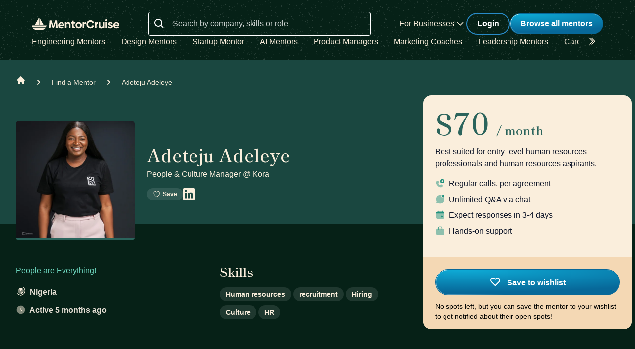

--- FILE ---
content_type: text/html; charset=utf-8
request_url: https://mentorcruise.com/mentor/adetejuadeleye/?preselect=standard?source=landing
body_size: 27649
content:


<!DOCTYPE html>
<html class="" lang="en">
<head>
    <meta http-equiv="Content-Type" content="text/html;charset=utf-8"/>
    <meta http-equiv="X-UA-Compatible" content="IE=edge">
    <meta name="viewport" content="width=device-width, initial-scale=1">
    <meta name="apple-mobile-web-app-capable" content="yes"/>
    <meta name="mobile-web-app-capable" content="yes">
    <title>Adeteju Adeleye - Human Resources Mentor on MentorCruise</title>
    <meta name="description" content="Adeteju Adeleye provides mentorship in&nbsp;Human Resources,&nbsp;Recruitment,&nbsp;Hiring,&nbsp;Culture,&nbsp;Hr&nbsp;and more.">

    
    <meta name="robots" content="index, follow">


    

    
    <link rel="canonical" href="https://mentorcruise.com/mentor/adetejuadeleye/">


    <link rel="apple-touch-icon" sizes="180x180" href="https://cdn.mentorcruise.com/img/favicons/apple-touch-icon.png">
    <link rel="icon" type="image/png" sizes="32x32" href="https://cdn.mentorcruise.com/img/favicons/favicon-32x32.png">
    <link rel="icon" type="image/png" sizes="16x16" href="https://cdn.mentorcruise.com/img/favicons/favicon-16x16.png">
    <link rel="manifest" href="/manifest.json">
    <link rel="mask-icon" href="https://cdn.mentorcruise.com/img/favicons/safari-pinned-tab.svg" color="#5bbad5">
    <meta name="theme-color" content="#ffffff">

    <meta name="p:domain_verify" content="083c064bdfdef31e92e162517e3c52fd"/>

    
    <meta name="twitter:site" content="@mentorcruise">
    <meta name="twitter:title" content="Get mentored by Adeteju Adeleye on MentorCruise">
    <meta prefix="og: http://ogp.me/ns#" property='og:title'
          content="Visit Adeteju Adeleye on MentorCruise"/>
    <meta prefix="og: http://ogp.me/ns#" property="og:description"
          content="Adeteju Adeleye is a Business &amp; Management mentor who provides personalized mentorship in
Human Resources,&nbsp;Recruitment,&nbsp;Hiring,&nbsp;Culture,&nbsp;Hr&nbsp;and more."/>

    <!-- Open Graph Image - Add to <head>-->
    
        <meta property="og:image" content="https://api.placid.app/u/ovb14zxlcdhyw?profile-img[image]=https://cdn.mentorcruise.com/cache/dbe24680921cdbd2ffd1dc13dce8b5f1/21ba1b0da3ee23d7/3d42e90faff2f9b511d8ee4acabde219.jpg&amp;mentor-name[text]=Adeteju+Adeleye&amp;mentor-job-title[text]=People+%26+Culture+Manager&amp;mentor-company[text]=%40+Kora&amp;mentee-role[text]=Business+%26+Management"/>
        <meta property="og:image" content="https://cdn.mentorcruise.com/cache/dbe24680921cdbd2ffd1dc13dce8b5f1/21ba1b0da3ee23d7/3d42e90faff2f9b511d8ee4acabde219.jpg"/>
        <meta property="twitter:image" content="https://api.placid.app/u/ovb14zxlcdhyw?profile-img[image]=https://cdn.mentorcruise.com/cache/dbe24680921cdbd2ffd1dc13dce8b5f1/21ba1b0da3ee23d7/3d42e90faff2f9b511d8ee4acabde219.jpg&amp;mentor-name[text]=Adeteju+Adeleye&amp;mentor-job-title[text]=People+%26+Culture+Manager&amp;mentor-company[text]=%40+Kora&amp;mentee-role[text]=Business+%26+Management"/>
        <meta prefix="og: http://ogp.me/ns#" property="og:url"
              content="https://mentorcruise.com/mentor/adetejuadeleye/"/>
    

    <meta property="og:image:height" content="630"/>
    <meta property="og:image:width" content="1200"/>
    <meta property="og:type" content="profile"/>
    <meta property="og:type" content="profile"/>
    <meta property="profile:first_name" content="Adeteju">
    <meta property="profile:last_name" content="Adeleye">


    <!-- Twitter Card Image - Add to <head> -->

    <meta name="twitter:card" content="summary_large_image">



    
    
        <link rel="preconnect" href="https://rsms.me/">
        <link rel="stylesheet" href="https://rsms.me/inter/inter.css">

        <!-- Preload critical Shippori fonts FIRST -->
        <link rel="preload" href="https://cdn.mentorcruise.com/css/fonts/ShipporiMincho-Regular.woff2" as="font" type="font/woff2" crossorigin>
        <link rel="preload" href="https://cdn.mentorcruise.com/css/fonts/ShipporiMincho-SemiBold.woff2" as="font" type="font/woff2" crossorigin>
        <link rel="preload" href="https://cdn.mentorcruise.com/css/fonts/ShipporiMincho-Medium.woff2" as="font" type="font/woff2" crossorigin>
        <link rel="preload" href="https://cdn.mentorcruise.com/css/fonts/ShipporiMincho-ExtraBold.woff2" as="font" type="font/woff2" crossorigin>
        
        <link rel="stylesheet" href="https://cdn.mentorcruise.com/css/fonts/NotoColorEmoji.css"/>
        
        <link rel="stylesheet" href="https://cdn.mentorcruise.com/css/fonts/ShipporiMincho.css"/>

        <link rel="stylesheet" href="https://cdn.mentorcruise.com/css/minireset.css">

        
    <link rel="preload" href="https://cdn.mentorcruise.com/css/bulma.css" as="style"
            onload="this.onload=null;this.rel='stylesheet'">
    <noscript>
        <link rel="stylesheet" href="https://cdn.mentorcruise.com/css/bulma.css">
    </noscript>


        
    <link rel="preload" href="https://cdn.mentorcruise.com/css/app.min.css" as="style"
        onload="this.onload=null;this.rel='stylesheet'">
    <noscript>
        <link rel="stylesheet" href="https://cdn.mentorcruise.com/css/app.min.css">
    </noscript>

    <link rel="stylesheet" type="text/css" href="https://cdn.mentorcruise.com/css/tailwind.frontend.min.css"/>


        <link rel="stylesheet" type="text/css" href="https://cdn.mentorcruise.com/css/tailwind.shared.min.css"/>
    



    


    
        <script async src="https://js.stripe.com/v3/"></script>
    
    <script>
  !function (t, e) {
    var o, n, p, r;
    e.__SV || (window.posthog = e, e._i = [], e.init = function (i, s, a) {
      function g(t, e) {
        var o = e.split(".");
        2 == o.length && (t = t[o[0]], e = o[1]), t[e] = function () {
          t.push([e].concat(Array.prototype.slice.call(arguments, 0)))
        }
      }

      (p = t.createElement("script")).type = "text/javascript", p.async = !0, p.src = s.api_host.replace(".i.posthog.com", "-assets.i.posthog.com") + "/static/array.js", (r = t.getElementsByTagName("script")[0]).parentNode.insertBefore(p, r);
      var u = e;
      for (void 0 !== a ? u = e[a] = [] : a = "posthog", u.people = u.people || [], u.toString = function (t) {
        var e = "posthog";
        return "posthog" !== a && (e += "." + a), t || (e += " (stub)"), e
      }, u.people.toString = function () {
        return u.toString(1) + ".people (stub)"
      }, o = "capture identify alias people.set people.set_once set_config register register_once unregister opt_out_capturing has_opted_out_capturing opt_in_capturing reset isFeatureEnabled onFeatureFlags getFeatureFlag getFeatureFlagPayload reloadFeatureFlags group updateEarlyAccessFeatureEnrollment getEarlyAccessFeatures getActiveMatchingSurveys getSurveys getNextSurveyStep onSessionId setPersonProperties".split(" "), n = 0; n < o.length; n++) g(u, o[n]);
      e._i.push([i, s, a])
    }, e.__SV = 1)
  }(document, window.posthog || []);
  posthog.init('phc_IzF2cRn8lIqiClHrZspczjrkkQUHe7Bv1P0sDCrGyNm', {
    api_host: 'https://eu.posthog.com',
    autocapture: false,
  });
  
</script>
    <script src="https://cdn.brevo.com/js/sdk-loader.js" async></script>
<script>
  // Version: 2.0
  window.Brevo = window.Brevo || [];
  Brevo.push([
    "init",
    {
      client_key: "xzrz2d7tk1ii25aczdsaa0pa",
      // Optional: Add other initialization options, see documentation
    }
  ]);
</script>


    <!-- Google Tag Manager -->
<script>(function(w,d,s,l,i){w[l]=w[l]||[];w[l].push({'gtm.start':
new Date().getTime(),event:'gtm.js'});var f=d.getElementsByTagName(s)[0],
j=d.createElement(s),dl=l!='dataLayer'?'&l='+l:'';j.async=true;j.src=
'https://www.googletagmanager.com/gtm.js?id='+i+dl;f.parentNode.insertBefore(j,f);
})(window,document,'script','dataLayer','GTM-T6M7X6J');</script>
<!-- End Google Tag Manager -->
    

    
    
</head>
<body class="">

<div class="hidden" id="cms_toolbar">
    
</div>

<!-- Global site tag (gtag.js) - Google Analytics -->
<script async src="https://www.googletagmanager.com/gtag/js?id=G-QSPE4CWM7X"></script>
<script>
  window.dataLayer = window.dataLayer || [];
  function gtag(){dataLayer.push(arguments);}
  gtag('js', new Date());

  gtag('config', 'G-QSPE4CWM7X');
</script>
<!-- Google Tag Manager (noscript) -->
<noscript><iframe src="https://www.googletagmanager.com/ns.html?id=GTM-T6M7X6J"
height="0" width="0" style="display:none;visibility:hidden"></iframe></noscript>
<!-- End Google Tag Manager (noscript) -->



<link rel="stylesheet" href="https://cdn.mentorcruise.com/css/bulma-tooltip.min.css">

<style>
    #bio-truncated a {
        word-break: break-all;
        color: var(--citrine-white);
        text-decoration: underline;
    }
</style>


    <section class="text-white">
        <div style="background-color: white;">
            


<div x-data="{ open: false }" x-bind:class="{ 'z-10 relative': open }">
    <header class="bg-brand-very-dark-green-noise shadow" x-data="{ mobileOpen: false }">
        <div class="mx-auto max-w-7xl px-4 lg:px-16">
            <div class="flex flex-col gap-6 items-center justify-center py-6">
                <!-- Main navigation row -->
                <div class="relative flex gap-x-8 items-center justify-between w-full">
                    <!-- Logo -->
                    <div class="flex relative">
                        <div class="flex flex-shrink-0 items-center">
                            <a class="block" href="/">
                                <img class="block" style="width: 177px; height: 24px;" src="https://cdn.mentorcruise.com/img/mc-logo-white.svg"
                                    alt="MentorCruise">
                            </a>
                        </div>
                    </div>

                    <!-- Search bar (desktop) -->
                    
                        <div class="hidden lg:block flex-1 max-w-md mx-8" id="search-form">
                            <label for="search" class="sr-only">Search</label>
                            <div class="relative">
                                <div class="absolute inset-y-0 left-0 flex items-center pl-3 pt-1 pointer-events-none">
                                    <svg class="h-6 w-6 text-white align-middle" viewBox="0 0 24 24" fill="currentColor">
                                        <path fill-rule="evenodd" d="M8 16C9.77498 15.9996 11.4988 15.4054 12.897 14.312L17.293 18.708L18.707 17.294L14.311 12.898C15.405 11.4997 15.9996 9.77544 16 8C16 3.589 12.411 0 8 0C3.589 0 0 3.589 0 8C0 12.411 3.589 16 8 16ZM8 2C11.309 2 14 4.691 14 8C14 11.309 11.309 14 8 14C4.691 14 2 11.309 2 8C2 4.691 4.691 2 8 2Z" clip-rule="evenodd"/>
                                    </svg>
                                </div>
                                <form method="get" action="/mentor/browse/">
                                    <input id="search" name="search" value=""
                                        class="block w-full h-12 rounded border border-solid border-white bg-transparent py-2 pl-12 pr-3 text-white placeholder:text-white/80 focus:ring-2 focus:ring-brand-blue focus:border-brand-blue sm:text-base"
                                        placeholder="Search by company, skills or role" type="search">
                                </form>
                            </div>
                        </div>
                    

                    <!-- Mobile menu button -->
                    <div class="relative flex items-center lg:hidden">
                        <button type="button" @click="mobileOpen = !mobileOpen"
                                class="relative border-0 bg-transparent inline-flex items-center justify-center rounded-md p-2 text-citrine-white hover:bg-brand-dark-green hover:text-white focus:outline-none focus:ring-2 focus:ring-inset focus:ring-brand-blue"
                                aria-controls="mobile-menu" aria-expanded="false">
                            <span class="absolute -inset-0.5"></span>
                            <span class="sr-only">Open menu</span>
                            <svg class="inline-block h-6 w-6" fill="none" viewBox="0 0 24 24" stroke-width="1.5"
                                stroke="currentColor" aria-hidden="true" x-bind:class="{ 'hidden': mobileOpen, 'inline-block': !mobileOpen }">
                                <path stroke-linecap="round" stroke-linejoin="round"
                                    d="M3.75 6.75h16.5M3.75 12h16.5m-16.5 5.25h16.5"/>
                            </svg>
                            <svg class="hidden h-6 w-6" fill="none" viewBox="0 0 24 24" stroke-width="1.5" stroke="currentColor"
                                aria-hidden="true" x-bind:class="{ 'block': mobileOpen, 'hidden': !mobileOpen }">
                                <path stroke-linecap="round" stroke-linejoin="round" d="M6 18L18 6M6 6l12 12"/>
                            </svg>
                        </button>
                    </div>

                    <!-- Desktop navigation -->
                    <div class="hidden lg:flex gap-x-8 items-center">
                        <!-- For Businesses dropdown -->
                        <div @mouseover="open = true" @mouseleave="open = false"
                            class="relative inline-block text-left">
                            <div>
                                
                                    <div type="button"
                                        class="text-citrine-white cursor-default py-2 text-base font-normal whitespace-nowrap flex items-center gap-1"
                                        id="menu-button" :aria-expanded="open" aria-haspopup="true">
                                        For Businesses
                                        <svg class="h-6 w-6 text-citrine-white" viewBox="0 0 24 24" fill="currentColor">
                                            <path fill-rule="evenodd" d="M12.3977 15.6629C12.178 15.8826 11.8219 15.8826 11.6022 15.6629L5.86739 9.92804C5.64772 9.70837 5.64772 9.35227 5.86739 9.13259L6.13256 8.86739C6.35222 8.64772 6.70838 8.64772 6.92805 8.86739L12 13.9393L17.0719 8.86739C17.2916 8.64772 17.6477 8.64772 17.8674 8.86739L18.1326 9.13259C18.3522 9.35227 18.3522 9.70837 18.1326 9.92804L12.3977 15.6629Z" clip-rule="evenodd"/>
                                        </svg>
                                    </div>
                                
                            </div>

                            <div x-show="open" style="display: none;"
                                class="absolute right-0 z-50 w-56 origin-top-right rounded-md bg-white shadow-lg ring-1 ring-black ring-opacity-5 focus:outline-none"
                                role="menu" aria-orientation="vertical" aria-labelledby="menu-button" tabindex="-1"
                                x-transition:enter="transition ease-out duration-100"
                                x-transition:enter-start="transform opacity-0 scale-95"
                                x-transition:enter-end="transform opacity-100 scale-100"
                                x-transition:leave="transition ease-in duration-75"
                                x-transition:leave-start="transform opacity-100 scale-100"
                                x-transition:leave-end="transform opacity-0 scale-95">
                                <div class="py-1" role="none">
                                    <a href="/teams/"
                                    class="text-stone-900 inline-block w-full px-4 py-2 text-sm hover:bg-gray-100"
                                    role="menuitem" tabindex="-1" id="menu-item-0">Mentorship for Teams</a>
                                    <a href="/teams/info/"
                                    class="text-stone-900 inline-block w-full px-4 py-2 text-sm hover:bg-gray-100"
                                    role="menuitem" tabindex="-1" id="menu-item-1">Information for Employers</a>
                                    <a href="/executives/"
                                    class="text-stone-900 inline-block w-full px-4 py-2 text-sm hover:bg-gray-100"
                                    role="menuitem" tabindex="-1" id="menu-item-2">Executive Team Coaching</a>
                                    <a href="/fractional-executive/"
                                    class="text-stone-900 inline-block w-full px-4 py-2 text-sm hover:bg-gray-100"
                                    role="menuitem" tabindex="-1" id="menu-item-3">Fractional Executives</a>
                                </div>
                            </div>
                        </div>

                        <!-- Action buttons -->
                        <div class="flex gap-4 items-center">
                            
                                
                                    <!-- Log in button -->
                                    <a href="/auth/login/" 
                                    class="secondary-btn small text-white"
                                    title="Login">
                                        Login
                                    </a>
                                
                            

                            
                                <!-- Browse All Mentors button -->
                                <a class="primary-btn py-2 px-5" 
                                id="main-cta" href="/mentor/browse/" title="Find a mentor">
                                    Browse all mentors
                                </a>
                            
                        </div>
                    </div>
                </div>

                <!-- Sub-navigation -->
                
                    <div class="hidden lg:block w-full" id="subnav"
                        x-data="{ 
                            canScrollLeft: false, 
                            canScrollRight: false,
                            updateScrollButtons() { 
                                const el = this.$refs.scrollableNav; 
                                if (!el) return; 
                                const threshold = 2; // account for subpixel rounding
                                const maxScrollLeft = el.scrollWidth - el.clientWidth;
                                this.canScrollLeft = el.scrollLeft > threshold; 
                                this.canScrollRight = (el.scrollWidth > el.clientWidth + threshold) && (el.scrollLeft < (maxScrollLeft - threshold)); 
                            }
                        }"
                        x-init="$nextTick(() => { 
                            const component = $data; 
                            const el = component.$refs.scrollableNav; 
                            if (el) { 
                                el.scrollLeft = 0; 
                                const onUpdate = () => component.updateScrollButtons(); 
                                el.addEventListener('scroll', onUpdate, { passive: true }); 
                                window.addEventListener('resize', onUpdate); 
                                window.addEventListener('load', onUpdate); 
                                if (window.ResizeObserver) { new ResizeObserver(onUpdate).observe(el); } 
                                onUpdate(); 
                            } else { 
                                component.updateScrollButtons(); 
                            } 
                        })"
                    >
                        <div class="relative w-full">
                            <nav x-ref="scrollableNav" class="flex w-full pr-8 overflow-x-auto scrollbar-hide space-x-8 items-center" aria-label="Global" id="scrollable-nav">
                            <a href="/skill/engineering/"
                            class="text-citrine-white hover:text-white  text-base font-normal whitespace-nowrap transition-colors">
                                Engineering Mentors
                            </a>
                            <a href="/skill/design/"
                            class="text-citrine-white hover:text-white  text-base font-normal whitespace-nowrap transition-colors">
                                Design Mentors
                            </a>
                            <a href="/skill/startup/"
                            class="text-citrine-white hover:text-white  text-base font-normal whitespace-nowrap transition-colors">
                                Startup Mentor
                            </a>
                            <a href="/skill/artificial%20intelligence/"
                            class="text-citrine-white hover:text-white  text-base font-normal whitespace-nowrap transition-colors">
                                AI Mentors
                            </a>
                            <a href="/skill/product%20management/"
                            class="text-citrine-white hover:text-white  text-base font-normal whitespace-nowrap transition-colors">
                                Product Managers
                            </a>
                            <a href="/skill/marketing/"
                            class="text-citrine-white hover:text-white  text-base font-normal whitespace-nowrap transition-colors">
                                Marketing Coaches
                            </a>
                            <a href="/skill/leadership/"
                            class="text-citrine-white hover:text-white  text-base font-normal whitespace-nowrap transition-colors">
                                Leadership Mentors
                            </a>
                            <a href="/skill/career/"
                            class="text-citrine-white hover:text-white  text-base font-normal whitespace-nowrap transition-colors">
                                Career Coaches
                            </a>
                            <a href="/top/"
                            class="text-citrine-white hover:text-white  text-base font-normal whitespace-nowrap transition-colors">
                                Top Mentors
                            </a>
                            </nav>

                            <!-- Left arrow button (overlay) -->
                            <div class="absolute inset-y-0 left-0 w-12 z-10 flex items-center justify-center bg-gradient-to-r from-brand-very-dark-green to-transparent transition-opacity duration-200" x-cloak style="display: none;"
                                x-bind:class="{ 'opacity-100': canScrollLeft, 'opacity-0 pointer-events-none': !canScrollLeft }">
                                <button type="button"
                                    class="mx-2 text-citrine-white bg-transparent hover:text-white cursor-pointer transition transform hover:scale-105 focus:outline-none border-0"
                                    @click="$refs.scrollableNav && $refs.scrollableNav.scrollBy({ left: -300, behavior: 'smooth' })"
                                    @keydown.enter="$event.currentTarget.click()"
                                    @keydown.space.prevent="$event.currentTarget.click()"
                                    aria-label="Scroll categories left">
                                    <svg class="h-6 w-6 transform rotate-180" fill="none" viewBox="0 0 24 24" stroke-width="1.5" stroke="currentColor">
                                        <path stroke-linecap="round" stroke-linejoin="round" d="M5 15l6-6-6-6" />
                                        <path stroke-linecap="round" stroke-linejoin="round" d="M1 15l6-6-6-6" />
                                    </svg>
                                </button>
                            </div>

                            <!-- Right arrow button (overlay) -->
                            <div class="absolute inset-y-0 right-0 w-12 z-10 flex pl-4 items-center justify-center bg-brand-very-dark-green-noise transition-opacity duration-200" x-cloak
                                x-bind:class="{ 'opacity-100': canScrollRight, 'opacity-0 pointer-events-none': !canScrollRight }">
                                <button type="button"
                                    class="mx-2 text-citrine-white bg-transparent hover:text-white cursor-pointer transition transform hover:scale-105 focus:outline-none border-0 pt-2"
                                    @click="$refs.scrollableNav && $refs.scrollableNav.scrollBy({ left: 300, behavior: 'smooth' })"
                                    @keydown.enter="$event.currentTarget.click()"
                                    @keydown.space.prevent="$event.currentTarget.click()"
                                    aria-label="Scroll categories right">
                                    <svg class="h-6 w-6" fill="none" viewBox="0 0 24 24" stroke-width="1.5" stroke="currentColor">
                                        <path stroke-linecap="round" stroke-linejoin="round" d="M5 15l6-6-6-6" />
                                        <path stroke-linecap="round" stroke-linejoin="round" d="M1 15l6-6-6-6" />
                                    </svg>
                                </button>
                            </div>
                        </div>
                    </div>
                
            </div>
        </div>

        <!-- Mobile menu -->
        <nav class="lg:hidden" aria-label="Global" id="mobile-menu" x-show="mobileOpen" style="display: none;">
            <div class="space-y-1 px-4 pb-3 pt-4 bg-brand-dark-green border-solid border-0 border-t border-brand-dark-green">
                <!-- Mobile search -->
                
                    <div class="pb-3">
                        <form method="get" action="/mentor/browse/">
                            <div class="relative">
                                <div class="absolute inset-y-0 left-0 flex items-center pl-3 pointer-events-none">
                                    <svg class="h-5 w-5 text-white" viewBox="0 0 20 20" fill="currentColor">
                                        <path fill-rule="evenodd" d="M9 3.5a5.5 5.5 0 100 11 5.5 5.5 0 000-11zM2 9a7 7 0 1112.452 4.391l3.328 3.329a.75.75 0 11-1.06 1.06l-3.329-3.328A7 7 0 012 9z" clip-rule="evenodd"/>
                                    </svg>
                                </div>
                                <input name="search" value=""
                                    class="block w-full rounded border border-solid border-white bg-transparent py-2 pl-10 pr-3 text-white placeholder:text-white/80 focus:ring-2 focus:ring-brand-blue focus:border-brand-blue"
                                    placeholder="Search by company, skills or role" type="search">
                            </div>
                        </form>
                    </div>
                
                
                <a href="/mentor/browse/"
                class="text-citrine-white hover:bg-brand-dark-green hover:text-white inline-block w-full rounded-md py-3 px-3 text-base font-medium"
                aria-current="page">Find a mentor</a>
                <a href="/teams/"
                class="text-citrine-white hover:bg-brand-dark-green hover:text-white inline-block w-full rounded-md py-3 px-3 text-base font-medium">For businesses</a>
                
                    <a href="/auth/login/"
                    class="text-citrine-white hover:bg-brand-dark-green hover:text-white inline-block w-full rounded-md py-3 px-3 text-base font-medium">Login</a>
                
            </div>
        </nav>
    </header>
</div>

<style>
    /* only on desktop */

    @media (min-width: 1024px) {
        .scrollable-list-container {
            position: relative;
            width: 100%; /* Adjust based on your layout requirements */
        }

        .scrollable-list-container::after {
            content: '';
            position: absolute;
            right: 0;
            top: 0;
            width: 20px; /* Width of the gradient */
            height: 100%;
            background: linear-gradient(to left, rgba(255, 255, 255, 1), rgba(255, 255, 255, 0));
            pointer-events: none; /* Ensures clicks pass through */
        }
    }

</style>
        </div>
    </section>


<div class="bg-brand-very-dark-green">
    

<div class="relative bg-gossamer-900 p-4 sm:p-0">
    <div class="max-w-screen-xl mx-auto">
        <nav id="breadcrumbs" class="flex pl-4 sm:pl-8 pt-8 pb-12" aria-label="Breadcrumb">
            <div class="flex items-center space-x-4">
                <div>
                    <div>
                        <a href="/" class="text-citrine-white hover:text-gossamer-300">
                            <!-- Heroicon name: solid/home -->
                            <svg class="flex-shrink-0 h-5 w-5" xmlns="http://www.w3.org/2000/svg"
                                 viewBox="0 0 20 20"
                                 fill="currentColor" aria-hidden="true">
                                <path d="M10.707 2.293a1 1 0 00-1.414 0l-7 7a1 1 0 001.414 1.414L4 10.414V17a1 1 0 001 1h2a1 1 0 001-1v-2a1 1 0 011-1h2a1 1 0 011 1v2a1 1 0 001 1h2a1 1 0 001-1v-6.586l.293.293a1 1 0 001.414-1.414l-7-7z"/>
                            </svg>
                            <span class="sr-only">Home</span>
                        </a>
                    </div>
                </div>

                <div>
                    <div class="flex items-center">
                        <!-- Heroicon name: solid/chevron-right -->
                        <svg class="flex-shrink-0 h-5 w-5 text-citrine-white" xmlns="http://www.w3.org/2000/svg"
                             viewBox="0 0 20 20" fill="currentColor" aria-hidden="true">
                            <path fill-rule="evenodd"
                                  d="M7.293 14.707a1 1 0 010-1.414L10.586 10 7.293 6.707a1 1 0 011.414-1.414l4 4a1 1 0 010 1.414l-4 4a1 1 0 01-1.414 0z"
                                  clip-rule="evenodd"/>
                        </svg>
                        <a href="/mentor/browse/"
                           class="ml-4 text-sm font-medium text-citrine-white hover:text-gossamer-300">Find a Mentor</a>
                    </div>
                </div>

                <div>
                    <div class="flex items-center">
                        <!-- Heroicon name: solid/chevron-right -->
                        <svg class="flex-shrink-0 h-5 w-5 text-citrine-white" xmlns="http://www.w3.org/2000/svg"
                             viewBox="0 0 20 20" fill="currentColor" aria-hidden="true">
                            <path fill-rule="evenodd"
                                  d="M7.293 14.707a1 1 0 010-1.414L10.586 10 7.293 6.707a1 1 0 011.414-1.414l4 4a1 1 0 010 1.414l-4 4a1 1 0 01-1.414 0z"
                                  clip-rule="evenodd"/>
                        </svg>
                        <a href="/mentor/adetejuadeleye/" class="ml-4 text-sm font-medium text-citrine-white"
                           aria-current="page">Adeteju Adeleye</a>
                    </div>
                </div>

                
            </div>
        </nav>

        <div class="-mt-12 w-full lg:w-1/2 xl:w-2/3 px-4 sm:px-8 pb-8 flex items-end">
            <div class="inline-block w-60 h-60 top-16 z-10 relative text-center rounded border-0 border-b-4 border-solid border-brand-dark-green flex-none">
                <img class="w-full h-full rounded-t-md"
                     src="https://cdn.mentorcruise.com/cdn-cgi/image/width=504,format=auto/https://cdn.mentorcruise.com/cache/dbe24680921cdbd2ffd1dc13dce8b5f1/21ba1b0da3ee23d7/3d42e90faff2f9b511d8ee4acabde219.jpg"
                     alt="Adeteju Adeleye">
                
            </div>
            <div class="hidden sm:inline-block ml-6 grow mb-4">
                <div>
    <div class="flex items-end gap-x-4 mb-4">
    
        
        
    
</div>
</div>
<div>
<h1 class="heading-2 text-brand-light-text mb-2">
    Adeteju Adeleye
</h1>

    <span class="inline-block font-medium text-brand-light-text text-md leading-normal">
        
            <span class="text-brand-light-text-alternativ font-medium">People &amp; Culture Manager</span>
        
        
            <span>@</span>
            
                Kora
            
        
    </span>

</div>
<div class="flex gap-x-4 mt-4">
    <div class="flex gap-x-4">
        
    <div onclick="$('#notifyme').addClass('is-active');"
            class="tag transparent hover:bg-white-20 transition-all duration-150 w-fit text-xs">
        <svg xmlns="http://www.w3.org/2000/svg" fill="none" viewBox="0 0 24 24" stroke-width="1.5" stroke="currentColor" class="w-4 h-4 mr-1 align-bottom">
            <path stroke-linecap="round" stroke-linejoin="round" d="M21 8.25c0-2.485-2.099-4.5-4.688-4.5-1.935 0-3.597 1.126-4.312 2.733-.715-1.607-2.377-2.733-4.313-2.733C5.1 3.75 3 5.765 3 8.25c0 7.22 9 12 9 12s9-4.78 9-12Z" />
        </svg>   
        Save
    </div>

        
    <div x-data="{ showSmallInquiry: false }" x-init="
        posthog.onFeatureFlags(function() {
            if (posthog.getFeatureFlag('inquiry') === 'small') {
                showSmallInquiry = true;
            }
        });
    " x-show="showSmallInquiry" style="display: none;">
        <a href="/mentor/adetejuadeleye/inquiry/"
            class="tag transparent hover:bg-white-20 hover:no-underline transition-all duration-150 w-fit text-xs">
            <svg xmlns="http://www.w3.org/2000/svg" fill="none" viewBox="0 0 24 24" stroke-width="1.5" stroke="currentColor" class="w-4 h-4 mr-1 align-bottom">
                <path stroke-linecap="round" stroke-linejoin="round" d="M21.75 6.75v10.5a2.25 2.25 0 0 1-2.25 2.25h-15a2.25 2.25 0 0 1-2.25-2.25V6.75m19.5 0A2.25 2.25 0 0 0 19.5 4.5h-15a2.25 2.25 0 0 0-2.25 2.25m19.5 0v.243a2.25 2.25 0 0 1-1.07 1.916l-7.5 4.615a2.25 2.25 0 0 1-2.36 0L3.32 8.91a2.25 2.25 0 0 1-1.07-1.916V6.75" />
            </svg>              
            Message
        </a>
    </div>

    </div>
    <div id="socials" class="flex-none flex items-end gap-x-4">
        
            <a target="_blank"
            href="https://www.linkedin.com/in/adetejuadeleye/">
                <svg class="h-[24px] w-[24px] text-citrine-white align-bottom" viewBox="0 0 24 24" fill="none"
                    xmlns="http://www.w3.org/2000/svg">
                    <path d="M22.2283 0H1.77167C1.30179 0 0.851162 0.186658 0.51891 0.51891C0.186658 0.851162 0 1.30179 0 1.77167V22.2283C0 22.6982 0.186658 23.1488 0.51891 23.4811C0.851162 23.8133 1.30179 24 1.77167 24H22.2283C22.6982 24 23.1488 23.8133 23.4811 23.4811C23.8133 23.1488 24 22.6982 24 22.2283V1.77167C24 1.30179 23.8133 0.851162 23.4811 0.51891C23.1488 0.186658 22.6982 0 22.2283 0ZM7.15333 20.445H3.545V8.98333H7.15333V20.445ZM5.34667 7.395C4.93736 7.3927 4.53792 7.2692 4.19873 7.04009C3.85955 6.81098 3.59584 6.48653 3.44088 6.10769C3.28592 5.72885 3.24665 5.31259 3.32803 4.91146C3.40942 4.51032 3.6078 4.14228 3.89816 3.85378C4.18851 3.56529 4.55782 3.36927 4.95947 3.29046C5.36112 3.21165 5.77711 3.25359 6.15495 3.41099C6.53279 3.56838 6.85554 3.83417 7.08247 4.17481C7.30939 4.51546 7.43032 4.91569 7.43 5.325C7.43386 5.59903 7.38251 5.87104 7.27901 6.12481C7.17551 6.37857 7.02198 6.6089 6.82757 6.80207C6.63316 6.99523 6.40185 7.14728 6.14743 7.24915C5.893 7.35102 5.62067 7.40062 5.34667 7.395ZM20.4533 20.455H16.8467V14.1933C16.8467 12.3467 16.0617 11.7767 15.0483 11.7767C13.9783 11.7767 12.9283 12.5833 12.9283 14.24V20.455H9.32V8.99167H12.79V10.58H12.8367C13.185 9.875 14.405 8.67 16.2667 8.67C18.28 8.67 20.455 9.865 20.455 13.365L20.4533 20.455Z"
                        fill="currentColor"/>
                </svg>

            </a>
        
        
        
        
    </div>
</div>
            </div>
            
        </div>

    </div>
</div>

<div class="bg-brand-very-dark-green pb-8 p-4 sm:p-0">
<div class="max-w-screen-xl mx-auto">
    <div class="w-full lg:w-1/2 xl:w-2/3 relative pt-20">
        <div class="sm:grid sm:grid-cols-2 gap-x-8 px-4 sm:px-8">
            <div>
                <div class="block sm:hidden mb-4">
                    <div>
    <div class="flex items-end gap-x-4 mb-4">
    
        
        
    
</div>
</div>
<div>
<h1 class="heading-2 text-brand-light-text mb-2">
    Adeteju Adeleye
</h1>

    <span class="inline-block font-medium text-brand-light-text text-md leading-normal">
        
            <span class="text-brand-light-text-alternativ font-medium">People &amp; Culture Manager</span>
        
        
            <span>@</span>
            
                Kora
            
        
    </span>

</div>
<div class="flex gap-x-4 mt-4">
    <div class="flex gap-x-4">
        
    <div onclick="$('#notifyme').addClass('is-active');"
            class="tag transparent hover:bg-white-20 transition-all duration-150 w-fit text-xs">
        <svg xmlns="http://www.w3.org/2000/svg" fill="none" viewBox="0 0 24 24" stroke-width="1.5" stroke="currentColor" class="w-4 h-4 mr-1 align-bottom">
            <path stroke-linecap="round" stroke-linejoin="round" d="M21 8.25c0-2.485-2.099-4.5-4.688-4.5-1.935 0-3.597 1.126-4.312 2.733-.715-1.607-2.377-2.733-4.313-2.733C5.1 3.75 3 5.765 3 8.25c0 7.22 9 12 9 12s9-4.78 9-12Z" />
        </svg>   
        Save
    </div>

        
    <div x-data="{ showSmallInquiry: false }" x-init="
        posthog.onFeatureFlags(function() {
            if (posthog.getFeatureFlag('inquiry') === 'small') {
                showSmallInquiry = true;
            }
        });
    " x-show="showSmallInquiry" style="display: none;">
        <a href="/mentor/adetejuadeleye/inquiry/"
            class="tag transparent hover:bg-white-20 hover:no-underline transition-all duration-150 w-fit text-xs">
            <svg xmlns="http://www.w3.org/2000/svg" fill="none" viewBox="0 0 24 24" stroke-width="1.5" stroke="currentColor" class="w-4 h-4 mr-1 align-bottom">
                <path stroke-linecap="round" stroke-linejoin="round" d="M21.75 6.75v10.5a2.25 2.25 0 0 1-2.25 2.25h-15a2.25 2.25 0 0 1-2.25-2.25V6.75m19.5 0A2.25 2.25 0 0 0 19.5 4.5h-15a2.25 2.25 0 0 0-2.25 2.25m19.5 0v.243a2.25 2.25 0 0 1-1.07 1.916l-7.5 4.615a2.25 2.25 0 0 1-2.36 0L3.32 8.91a2.25 2.25 0 0 1-1.07-1.916V6.75" />
            </svg>              
            Message
        </a>
    </div>

    </div>
    <div id="socials" class="flex-none flex items-end gap-x-4">
        
            <a target="_blank"
            href="https://www.linkedin.com/in/adetejuadeleye/">
                <svg class="h-[24px] w-[24px] text-citrine-white align-bottom" viewBox="0 0 24 24" fill="none"
                    xmlns="http://www.w3.org/2000/svg">
                    <path d="M22.2283 0H1.77167C1.30179 0 0.851162 0.186658 0.51891 0.51891C0.186658 0.851162 0 1.30179 0 1.77167V22.2283C0 22.6982 0.186658 23.1488 0.51891 23.4811C0.851162 23.8133 1.30179 24 1.77167 24H22.2283C22.6982 24 23.1488 23.8133 23.4811 23.4811C23.8133 23.1488 24 22.6982 24 22.2283V1.77167C24 1.30179 23.8133 0.851162 23.4811 0.51891C23.1488 0.186658 22.6982 0 22.2283 0ZM7.15333 20.445H3.545V8.98333H7.15333V20.445ZM5.34667 7.395C4.93736 7.3927 4.53792 7.2692 4.19873 7.04009C3.85955 6.81098 3.59584 6.48653 3.44088 6.10769C3.28592 5.72885 3.24665 5.31259 3.32803 4.91146C3.40942 4.51032 3.6078 4.14228 3.89816 3.85378C4.18851 3.56529 4.55782 3.36927 4.95947 3.29046C5.36112 3.21165 5.77711 3.25359 6.15495 3.41099C6.53279 3.56838 6.85554 3.83417 7.08247 4.17481C7.30939 4.51546 7.43032 4.91569 7.43 5.325C7.43386 5.59903 7.38251 5.87104 7.27901 6.12481C7.17551 6.37857 7.02198 6.6089 6.82757 6.80207C6.63316 6.99523 6.40185 7.14728 6.14743 7.24915C5.893 7.35102 5.62067 7.40062 5.34667 7.395ZM20.4533 20.455H16.8467V14.1933C16.8467 12.3467 16.0617 11.7767 15.0483 11.7767C13.9783 11.7767 12.9283 12.5833 12.9283 14.24V20.455H9.32V8.99167H12.79V10.58H12.8367C13.185 9.875 14.405 8.67 16.2667 8.67C18.28 8.67 20.455 9.865 20.455 13.365L20.4533 20.455Z"
                        fill="currentColor"/>
                </svg>

            </a>
        
        
        
        
    </div>
</div>
                </div>

                
                
                
                    <span class="inline-block font-medium text-brand-light-text-alternative text-md leading-normal mt-[2px]">
                        People are Everything!
                    </span>
                

                <div class="mt-5 font-semibold text-brand-light-text-secondary">
                    
                        <span class="block mb-3">
                            <a href="/country/ng/" class=" text-brand-light-text-secondary">
                                <svg xmlns="http://www.w3.org/2000/svg" width="24" height="24" viewBox="0 0 24 24" fill="none" class="w-5 h-5 align-sub mr-1">
                                    <path opacity="0.5" d="M12 17C15.866 17 19 13.866 19 10C19 6.13401 15.866 3 12 3C8.13401 3 5 6.13401 5 10C5 13.866 8.13401 17 12 17Z" fill="#FAEEDC"/>
                                    <path d="M9.60205 8.21301C9.47105 6.75401 8.34605 5.39501 7.80005 4.89701L7.49805 4.63901C8.7579 3.57787 10.3529 2.99721 12 3.00001C13.55 3.00001 14.98 3.50301 16.14 4.35601C16.304 4.85301 15.992 5.89201 15.665 6.38901C15.545 6.56901 15.277 6.79301 14.982 7.00501C14.316 7.48301 13.477 7.72001 13.05 8.60001C12.944 8.82182 12.9233 9.07494 12.992 9.31101C13.034 9.46501 13.061 9.63201 13.062 9.79601C13.062 10.324 12.528 10.706 12 10.7C10.625 10.685 9.72505 9.57701 9.60205 8.21301ZM13.006 14.394C13.697 13.09 16.003 13.09 16.003 13.09C18.405 13.065 18.73 11.606 18.947 10.87C18.7553 12.3966 18.0662 13.8175 16.9863 14.9134C15.9064 16.0092 14.4956 16.719 12.972 16.933C12.746 16.458 12.479 15.387 13.006 14.393" fill="#FAEEDC"/>
                                    <path fill-rule="evenodd" clip-rule="evenodd" d="M18.004 1.49998C18.1366 1.35202 18.3224 1.26271 18.5208 1.25165C18.7191 1.24059 18.9138 1.30868 19.062 1.44098C20.2234 2.47772 21.1523 3.74837 21.788 5.16951C22.4236 6.59066 22.7514 8.13017 22.75 9.68698C22.75 15.438 18.361 20.165 12.75 20.7V21.25H14C14.1989 21.25 14.3897 21.329 14.5303 21.4696C14.671 21.6103 14.75 21.8011 14.75 22C14.75 22.1989 14.671 22.3897 14.5303 22.5303C14.3897 22.671 14.1989 22.75 14 22.75H9.99998C9.80106 22.75 9.6103 22.671 9.46965 22.5303C9.32899 22.3897 9.24998 22.1989 9.24998 22C9.24998 21.8011 9.32899 21.6103 9.46965 21.4696C9.6103 21.329 9.80106 21.25 9.99998 21.25H11.25V20.741C9.76803 20.6838 8.31279 20.3287 6.97112 19.6968C5.62944 19.0649 4.42884 18.1691 3.44098 17.063C3.37464 16.9897 3.32345 16.904 3.29036 16.8108C3.25726 16.7177 3.2429 16.6189 3.24811 16.5202C3.25333 16.4215 3.278 16.3247 3.32073 16.2356C3.36345 16.1464 3.42338 16.0666 3.49706 16.0007C3.57075 15.9348 3.65673 15.8841 3.75008 15.8516C3.84342 15.819 3.94228 15.8052 4.04097 15.811C4.13965 15.8168 4.23623 15.842 4.32513 15.8853C4.41403 15.9285 4.4935 15.9889 4.55898 16.063C5.45512 17.0669 6.5535 17.8698 7.782 18.4191C9.01049 18.9684 10.3413 19.2515 11.687 19.25C14.2232 19.25 16.6556 18.2424 18.449 16.449C20.2424 14.6556 21.25 12.2232 21.25 9.68698C21.2514 8.34121 20.9681 7.01036 20.4187 5.78187C19.8692 4.55337 19.0661 3.45502 18.062 2.55898C17.9884 2.4933 17.9285 2.41376 17.8858 2.32492C17.843 2.23607 17.8181 2.13967 17.8127 2.04121C17.8072 1.94275 17.8212 1.84418 17.8538 1.75114C17.8865 1.6581 17.9372 1.57241 18.003 1.49898" fill="#FAEEDC"/>
                                  </svg>                         
                                <span>Nigeria</span></a>
                        </span>
                    
                    
                    
                        <span class="block mb-3">
                            <svg xmlns="http://www.w3.org/2000/svg" width="24" height="24" viewBox="0 0 24 24" fill="none" class="w-5 h-5 align-sub mr-1">
                                <path opacity="0.5" d="M12 22C17.523 22 22 17.523 22 12C22 6.477 17.523 2 12 2C6.477 2 2 6.477 2 12C2 17.523 6.477 22 12 22Z" fill="#FAEEDC"/>
                                <path fill-rule="evenodd" clip-rule="evenodd" d="M12 7.25C12.1989 7.25 12.3897 7.32902 12.5303 7.46967C12.671 7.61032 12.75 7.80109 12.75 8V11.69L15.03 13.97C15.1037 14.0387 15.1628 14.1215 15.2038 14.2135C15.2448 14.3055 15.2668 14.4048 15.2686 14.5055C15.2704 14.6062 15.2518 14.7062 15.2141 14.7996C15.1764 14.893 15.1203 14.9778 15.049 15.049C14.9778 15.1203 14.893 15.1764 14.7996 15.2141C14.7062 15.2518 14.6062 15.2704 14.5055 15.2686C14.4048 15.2668 14.3055 15.2448 14.2135 15.2038C14.1215 15.1628 14.0387 15.1037 13.97 15.03L11.47 12.53C11.3293 12.3895 11.2502 12.1988 11.25 12V8C11.25 7.80109 11.329 7.61032 11.4697 7.46967C11.6103 7.32902 11.8011 7.25 12 7.25Z" fill="#FAEEDC"/>
                              </svg>
                                <span>Active 5 months ago</span>
                        </span>
                    
                    
                </div>
            </div>

            <div class="mt-6 sm:mt-0" id="short-tags">
                
                    <div class="mb-5">
                        <h3 class="heading-4 text-brand-light-text mb-4">
                            Skills
                        </h3>
                        
                            <a href="/filter/humanresources/"
                               class="inline-block tag transparent hover:no-underline hover:bg-white-20 mb-2 whitespace-nowrap">
                                Human resources
                            </a>
                        
                            <a href="/filter/recruitment/"
                               class="inline-block tag transparent hover:no-underline hover:bg-white-20 mb-2 whitespace-nowrap">
                                recruitment
                            </a>
                        
                            <a href="/filter/hiring/"
                               class="inline-block tag transparent hover:no-underline hover:bg-white-20 mb-2 whitespace-nowrap">
                                Hiring
                            </a>
                        
                            <a href="/filter/culture/"
                               class="inline-block tag transparent hover:no-underline hover:bg-white-20 mb-2 whitespace-nowrap">
                                Culture
                            </a>
                        
                            <a href="/filter/hr/"
                               class="inline-block tag transparent hover:no-underline hover:bg-white-20 mb-2 whitespace-nowrap">
                                HR
                            </a>
                        

                        
                    </div>
                
            </div>
        </div>
    </div>
</div>
</div>


    <div class="max-w-screen-xl mx-auto">
        <div class="w-full lg:w-1/2 xl:w-2/3 relative py-4 px-4 sm:px-8">

            <div class="p-4">

                <h2 class="heading-4 text-citrine-white mb-4 lg:hidden" id="services">
                    Services
                </h2>

                <div class="my-8 lg:my-0 w-full sm:w-[420px] lg:left-[55%] xl:left-2/3 top-48 lg:fixed"
                     id="sticky-float">
                    

<div class="p-0 w-full h-fit z-10" id="plan-float-b" x-data="planSwitcher()" x-init="init()">
    <div class="block rounded-2xl bg-citrine-white overflow-hidden">
        

        <div x-show="offer == 'mentorship'">
            
                <div class="px-6 pt-6 pb-4">
    <p class="heading-1 text-brand-dark-green">
        
            <span class="price-element">$70</span> <span class="text-2xl">/ month</span>
            
        
    </p>
    <div class="mt-1 text-brand-dark-green font-semibold text-sm" x-show="lockinActive && false && 10 > 0" style="display: none;">
        Save 10% with a 3-month plan
    </div>

    <div class="mt-2 text-slate-900">
        Best suited for entry-level human resources professionals and human resources aspirants.
    </div>

    <div class="plan-b-version">
        <div class="mt-4 text-slate-900">
            
                <p class="mb-2">
                    <svg class="w-5 h-5 mr-1 align-sub" xmlns="http://www.w3.org/2000/svg" width="16" height="16" viewBox="0 0 16 16" fill="none">
                        <path fill-rule="evenodd" clip-rule="evenodd" d="M14.6667 4.66667C14.6668 5.23427 14.5219 5.7925 14.2459 6.28844C13.9698 6.78439 13.5717 7.20163 13.0892 7.50062C12.6067 7.79961 12.0559 7.97044 11.4889 7.99694C10.9219 8.02343 10.3576 7.9047 9.84933 7.65201C9.73142 7.59117 9.59542 7.5753 9.46667 7.60734L8.72467 7.80601C8.6512 7.82568 8.57385 7.82567 8.5004 7.80598C8.42694 7.78629 8.35995 7.74761 8.30618 7.69383C8.2524 7.64005 8.21372 7.57307 8.19403 7.49961C8.17434 7.42615 8.17433 7.3488 8.194 7.27534L8.39267 6.53334C8.42471 6.40459 8.40883 6.26858 8.348 6.15067C8.12448 5.70069 8.00559 5.206 8.00019 4.70359C7.9948 4.20118 8.10305 3.70405 8.31686 3.24937C8.53066 2.79469 8.84448 2.39422 9.23486 2.07792C9.62524 1.76161 10.0821 1.53765 10.5712 1.42277C11.0603 1.30789 11.5691 1.30507 12.0595 1.41453C12.5499 1.52398 13.0091 1.74287 13.403 2.05484C13.7969 2.3668 14.1151 2.76377 14.3339 3.21605C14.5527 3.66833 14.6665 4.16423 14.6667 4.66667ZM11.3333 3.20867C11.6787 3.20867 11.9587 3.48867 11.9587 3.83334V4.04201H12.1667C12.3324 4.04201 12.4914 4.10785 12.6086 4.22506C12.7258 4.34227 12.7917 4.50125 12.7917 4.66701C12.7917 4.83277 12.7258 4.99174 12.6086 5.10895C12.4914 5.22616 12.3324 5.29201 12.1667 5.29201H11.9587V5.50001C11.9587 5.66577 11.8928 5.82474 11.7756 5.94195C11.6584 6.05916 11.4994 6.12501 11.3337 6.12501C11.1679 6.12501 11.0089 6.05916 10.8917 5.94195C10.7745 5.82474 10.7087 5.66577 10.7087 5.50001V5.29201H10.5C10.3342 5.29201 10.1753 5.22616 10.0581 5.10895C9.94085 4.99174 9.875 4.83277 9.875 4.66701C9.875 4.50125 9.94085 4.34227 10.0581 4.22506C10.1753 4.10785 10.3342 4.04201 10.5 4.04201H10.7087V3.83334C10.7087 3.48801 10.9887 3.20867 11.3333 3.20867Z" fill="#20917E"/>
                        <path opacity="0.5" d="M5.35873 4.87736L5.79139 5.65269C6.18139 6.35269 6.02473 7.27003 5.41006 7.88536C5.41006 7.88536 4.66339 8.63136 6.01673 9.98403C7.36806 11.3354 8.11473 10.5907 8.11473 10.5907C8.73006 9.97536 9.64806 9.81869 10.3474 10.2087L11.1227 10.642C12.1794 11.2314 12.3041 12.7127 11.3754 13.642C10.8174 14.1994 10.1334 14.634 9.37806 14.662C8.10606 14.7107 5.94539 14.3887 3.77806 12.222C1.61139 10.0547 1.28939 7.89403 1.33806 6.62203C1.36673 5.86669 1.80073 5.18269 2.35806 4.62469C3.28739 3.69603 4.76873 3.82069 5.35806 4.87803" fill="#20917E"/>
                      </svg>
                    Regular calls, per agreement
                </p>
            
            <p class="mb-2">
                <svg class="w-5 h-5 mr-1 align-sub" xmlns="http://www.w3.org/2000/svg" width="16" height="16" viewBox="0 0 16 16" fill="none">
                    <path d="M14.6666 3.33331C14.6666 3.86375 14.4559 4.37245 14.0808 4.74753C13.7058 5.1226 13.1971 5.33331 12.6666 5.33331C12.1362 5.33331 11.6275 5.1226 11.2524 4.74753C10.8773 4.37245 10.6666 3.86375 10.6666 3.33331C10.6666 2.80288 10.8773 2.29417 11.2524 1.9191C11.6275 1.54403 12.1362 1.33331 12.6666 1.33331C13.1971 1.33331 13.7058 1.54403 14.0808 1.9191C14.4559 2.29417 14.6666 2.80288 14.6666 3.33331Z" fill="#20917E"/>
                    <path opacity="0.5" d="M10.1567 1.68998C9.46234 1.45324 8.73366 1.33273 8.00004 1.33332C4.31804 1.33332 1.33337 4.31798 1.33337 7.99998C1.33337 9.06665 1.58404 10.0746 2.02871 10.9686C2.14737 11.206 2.18671 11.4773 2.11804 11.734L1.72137 13.218C1.68209 13.3648 1.68212 13.5195 1.72148 13.6663C1.76083 13.8131 1.83812 13.947 1.94558 14.0546C2.05305 14.1621 2.18691 14.2395 2.33373 14.2789C2.48054 14.3184 2.63515 14.3185 2.78204 14.2793L4.26604 13.882C4.52363 13.8169 4.79613 13.8484 5.03204 13.9706C5.95401 14.4297 6.97012 14.668 8.00004 14.6666C11.682 14.6666 14.6667 11.682 14.6667 7.99998C14.6667 7.24531 14.5414 6.51998 14.31 5.84332C13.7334 6.221 13.0443 6.38858 12.3586 6.31786C11.6729 6.24714 11.0324 5.94244 10.545 5.45501C10.0576 4.96758 9.75288 4.32715 9.68216 3.64146C9.61144 2.95577 9.77902 2.26664 10.1567 1.68998Z" fill="#20917E"/>
                    </svg>
                <span>Unlimited</span>
                Q&A via chat
            </p>
            
                <p class="mb-2 cursor-pointer">
                    <svg class="w-5 h-5 mr-1 align-sub" xmlns="http://www.w3.org/2000/svg" width="16" height="16" viewBox="0 0 16 16" fill="none">
                        <path d="M4.64004 1.33331C4.91871 1.33331 5.14404 1.53998 5.14404 1.79465V2.72665C5.59071 2.71865 6.09204 2.71865 6.65604 2.71865H9.34404C9.90804 2.71865 10.4087 2.71865 10.856 2.72665V1.79465C10.856 1.53998 11.0814 1.33331 11.36 1.33331C11.6387 1.33331 11.864 1.53998 11.864 1.79465V2.76665C12.8307 2.83731 13.466 3.01198 13.9327 3.43865C14.3994 3.86598 14.5894 4.44731 14.6667 5.33331V5.99998H1.33337V5.33331C1.41071 4.44731 1.60071 3.86665 2.06737 3.43865C2.53404 3.01198 3.16871 2.83731 4.13604 2.76665V1.79465C4.13604 1.53998 4.36204 1.33331 4.64004 1.33331Z" fill="#20917E"/>
                        <path opacity="0.5" d="M14.6667 9.33333V8C14.6667 7.44067 14.658 6.44333 14.6493 6H1.33735C1.32868 6.44333 1.33735 7.44067 1.33735 8V9.33333C1.33735 11.8473 1.33735 13.1047 2.11735 13.8853C2.89935 14.6667 4.15601 14.6667 6.66935 14.6667H9.33601C11.8493 14.6667 13.1053 14.6667 13.8867 13.8853C14.668 13.104 14.6667 11.8473 14.6667 9.33333Z" fill="#20917E"/>
                        <path fill-rule="evenodd" clip-rule="evenodd" d="M10.6667 8.83331C10.7993 8.83331 10.9265 8.88599 11.0203 8.97976C11.114 9.07353 11.1667 9.2007 11.1667 9.33331V10.1666H12C12.1326 10.1666 12.2598 10.2193 12.3536 10.3131C12.4474 10.4069 12.5 10.534 12.5 10.6666C12.5 10.7993 12.4474 10.9264 12.3536 11.0202C12.2598 11.114 12.1326 11.1666 12 11.1666H11.1667V12C11.1667 12.1326 11.114 12.2598 11.0203 12.3535C10.9265 12.4473 10.7993 12.5 10.6667 12.5C10.5341 12.5 10.4069 12.4473 10.3132 12.3535C10.2194 12.2598 10.1667 12.1326 10.1667 12V11.1666H9.33337C9.20077 11.1666 9.07359 11.114 8.97982 11.0202C8.88605 10.9264 8.83337 10.7993 8.83337 10.6666C8.83337 10.534 8.88605 10.4069 8.97982 10.3131C9.07359 10.2193 9.20077 10.1666 9.33337 10.1666H10.1667V9.33331C10.1667 9.2007 10.2194 9.07353 10.3132 8.97976C10.4069 8.88599 10.5341 8.83331 10.6667 8.83331Z" fill="#20917E"/>
                    </svg>
                    Expect responses <span>in 3-4 days</span>
                </p>
            
            
                <p class="mb-2 cursor-pointer">
                    <svg class="w-5 h-5 mr-1 align-sub" xmlns="http://www.w3.org/2000/svg" width="32" height="32" viewBox="0 0 24 24">
                        <path fill="#20917E" d="M3.172 7.922C2 9.093 2 10.979 2 14.75s0 5.657 1.172 6.828S6.229 22.75 10 22.75h4c3.771 0 5.657 0 6.828-1.172S22 18.521 22 14.75s0-5.657-1.172-6.828S17.771 6.75 14 6.75h-4c-3.771 0-5.657 0-6.828 1.172" opacity=".5"/><path fill="#20917E" d="M16 10.75a1 1 0 1 0 0-2a1 1 0 0 0 0 2m-7-1a1 1 0 1 1-2 0a1 1 0 0 1 2 0M12.052 2h-.104c-.899 0-1.648 0-2.242.08c-.628.084-1.195.27-1.65.725c-.456.456-.642 1.023-.726 1.65c-.08.595-.08 1.345-.08 2.243v.078q.684-.021 1.5-.024V6.75c0-.964.002-1.612.067-2.095c.062-.461.169-.659.3-.789s.327-.237.788-.3C10.388 3.503 11.036 3.5 12 3.5s1.612.002 2.095.067c.461.062.659.169.789.3s.237.327.3.788c.064.483.066 1.131.066 2.095v.002a55 55 0 0 1 1.5.024v-.078c0-.898 0-1.648-.08-2.242c-.084-.628-.27-1.195-.726-1.65c-.455-.456-1.022-.642-1.65-.726C13.7 2 12.95 2 12.052 2"/></svg>
                    Hands-on support
                </p>
            
        </div>
    </div>
</div>
<div class="px-6 pt-6 pb-4 mt-4 bg-peach-cream-200">
    <div>
        
            

    
        <a class="primary-btn w-full text-center"
           onclick="$('#notifyme').addClass('is-active');" id="not-auth">
            <svg class="w-6 h-6 align-sub mr-2" fill="none" stroke="currentColor" viewBox="0 0 24 24"
                 xmlns="http://www.w3.org/2000/svg">
                <path stroke-linecap="round" stroke-linejoin="round" stroke-width="2"
                      d="M4.318 6.318a4.5 4.5 0 000 6.364L12 20.364l7.682-7.682a4.5 4.5 0 00-6.364-6.364L12 7.636l-1.318-1.318a4.5 4.5 0 00-6.364 0z"></path>
            </svg>
            Save to wishlist</a>

    

    <p class="text-brand-dark-text-2nd text-sm mt-3">
        No spots left, but you can save the mentor to your wishlist to get notified about their open spots!
    </p>


        
    </div>
</div>
            
        </div>

        <div x-show="offer == 'session'" style="display: none;">
            <div class="px-6 pt-0 pb-4">

                <div class="mt-6">
                    <div class="-space-y-px rounded-md bg-citrine-white">
                        <!-- Checked: "z-10 border-indigo-200 bg-indigo-50", Not Checked: "border-gray-200" -->
                        
                    </div>
                </div>

                <a x-bind:href="session_link" data-convert="sessions_book"
                   class="primary-btn w-full text-center mt-4 book-now">
                    Book now
                </a>

                <div onclick="$('#sessions').addClass('is-active');"
                     class="secondary-btn w-full text-center mt-2">
                    View all sessions
                </div>
            </div>
        </div>
    </div>
    
    
</div>

                </div>
            </div>

            

            <div class="bg-brand-very-dark-green p-8 -mx-4 sm:-mx-8" id="bio-container">
                <h2 class="heading-4 text-citrine-white mb-6" id="bio">
                    About
                </h2>

                <div class="ugc ugc-light">
                    <div class="inline-block">
                        <div class="text-citrine-white overflow-hidden leading-relaxed" id="bio-truncated">
                            <p><p>Adeteju is the People &amp; Culture Manager at Kora. Her experience cuts across all areas of Human Resources, particularly in the Technology industry. She has a track record of driving employee engagement and improving the overall employee experience across different employee touch-points. She is passionate about building and establishing positive relationships within the company and derives her energy from managing talent and making employees successful in their roles.</p></p>
                        </div>
                    </div>
                </div>
            </div>

                
                    <div class="rounded-2xl bg-gossamer-900 border-0 border-solid border-b-4 border-brand-green my-6 px-6 py-6 gap-x-6" 
                         :class="showInquiry ? 'flex' : 'hidden'" 
                         style="display: none;"
                         id="inquiry-banner" 
                         x-data="{ showInquiry: true }" 
                         x-init="
                            posthog.onFeatureFlags(function() {
                                const inquiryFlag = posthog.getFeatureFlag('inquiry');
                                if (inquiryFlag === 'hidden' || inquiryFlag === 'small') {
                                    showInquiry = false;
                                }
                            });
                         ">
                        <div class="flex-none">
                            <img src="https://cdn.mentorcruise.com/img/icons/user-check.svg" alt="Open to inquiries" class="w-10 h-10">
                        </div>
                        <div class="flex-1">
                            <p class="heading-5 text-citrine-white mb-2">Open to inquiries</p>
                            <p class="text-base text-brand-light-text-secondary">You can message Adeteju to ask questions before booking their services</p>

                            <a href="/mentor/adetejuadeleye/inquiry/"
                               class="secondary-btn text-white w-fit mt-4 sm:hidden block">
                                Get in touch
                            </a>
                        </div>

                        <div class="flex-none self-center hidden sm:block">
                            <a href="/mentor/adetejuadeleye/inquiry/"
                               class="secondary-btn text-white w-fit">
                                Get in touch
                            </a>
                        </div>
                    </div>
                


            

            

            <div x-data="{ showSection: posthog.getFeatureFlag('real-progress-section') === 'test' }" x-show="showSection" style="display: none;" class="p-4 sm:p-0">
              <div class="bg-gossamer-900 p-8 text-center rounded my-12 border-0 border-solid border-b-4 border-brand-green">
                    <h3 class="heading-4 text-citrine-white mb-6 max-w-3xl mx-auto">This is how real progress happens</h2>
                    <p class="text-left text-brand-light-text-secondary mb-12 max-w-3xl mx-auto leading-relaxed">
                        Mentees who work with a mentor for <span class="text-citrine-white font-semibold">3+ months reach their goals 2x faster</span> than those going it alone. Long-term mentorship means fewer false starts, more focused sessions, and support that builds week after week.
                    </p>
                    
                    <div class="grid md:grid-cols-3 gap-8 mb-12 max-w-4xl mx-auto">
                        <div class="text-center">
                          <svg class="w-10 h-10 text-gossamer-300" xmlns="http://www.w3.org/2000/svg" width="49" height="49" viewBox="0 0 49 49" fill="none">
                            <path opacity="0.5" d="M13.02 43.3316H12.5C10.614 43.3316 9.672 43.3316 9.086 42.7456C8.5 42.1636 8.5 41.2196 8.5 39.3336V37.1096C8.5 36.0736 8.5 35.5556 8.766 35.0916C9.032 34.6276 9.434 34.3956 10.238 33.9276C15.53 30.8496 23.044 29.1176 28.058 32.1076C28.3953 32.3089 28.6953 32.5543 28.958 32.8436C29.2271 33.1377 29.4345 33.4829 29.5678 33.8586C29.7011 34.2343 29.7577 34.6329 29.7342 35.0309C29.7107 35.4288 29.6076 35.8181 29.431 36.1755C29.2544 36.5329 29.0079 36.8512 28.706 37.1116C28.4655 37.3399 28.1721 37.5049 27.852 37.5916C28.092 37.5636 28.322 37.5323 28.542 37.4976C30.364 37.2076 31.894 36.2316 33.294 35.1736L36.91 32.4436C37.5555 31.9752 38.3325 31.723 39.13 31.723C39.9275 31.723 40.7045 31.9752 41.35 32.4436C42.496 33.3096 42.848 34.7356 42.122 35.8996C41.276 37.2556 40.084 38.9896 38.94 40.0496C37.796 41.1096 36.088 42.0576 34.696 42.7296C33.152 43.4756 31.448 43.9036 29.714 44.1856C26.198 44.7536 22.534 44.6656 19.054 43.9496C17.0686 43.5409 15.047 43.3326 13.02 43.3316Z" fill="#FAEEDC"/>
                            <path d="M22.2221 7.28166C23.2361 5.46366 23.7421 4.55566 24.5001 4.55566C25.2581 4.55566 25.7641 5.46366 26.7781 7.28166L27.0381 7.75166C27.3281 8.26966 27.4721 8.52766 27.6961 8.69766C27.9201 8.86766 28.2001 8.93166 28.7601 9.05766L29.2681 9.17366C31.2361 9.61766 32.2201 9.84166 32.4541 10.5937C32.6881 11.3457 32.0181 12.1317 30.6761 13.6997L30.3281 14.1057C29.9481 14.5517 29.7581 14.7737 29.6721 15.0497C29.5861 15.3257 29.6141 15.6237 29.6721 16.2177L29.7241 16.7577C29.9281 18.8517 30.0281 19.8977 29.4161 20.3637C28.8041 20.8297 27.8821 20.4037 26.0401 19.5557L25.5621 19.3357C25.0401 19.0957 24.7781 18.9757 24.5001 18.9757C24.2221 18.9757 23.9601 19.0957 23.4381 19.3357L22.9601 19.5557C21.1201 20.4057 20.1961 20.8297 19.5841 20.3637C18.9721 19.8977 19.0721 18.8517 19.2761 16.7597L19.3281 16.2177C19.3861 15.6237 19.4141 15.3257 19.3281 15.0497C19.2421 14.7737 19.0521 14.5497 18.6721 14.1057L18.3241 13.6997C16.9841 12.1317 16.3121 11.3457 16.5461 10.5937C16.7801 9.84166 17.7641 9.61766 19.7321 9.17366L20.2401 9.05766C20.8001 8.93166 21.0801 8.86766 21.3041 8.69766C21.5281 8.52766 21.6721 8.26966 21.9601 7.75166L22.2221 7.28166ZM39.3601 15.9197C39.8681 15.0097 40.1201 14.5557 40.5001 14.5557C40.8801 14.5557 41.1321 15.0097 41.6401 15.9197L41.7701 16.1537C41.9141 16.4137 41.9861 16.5417 42.0981 16.6277C42.2101 16.7137 42.3501 16.7437 42.6301 16.8077L42.8841 16.8637C43.8681 17.0877 44.3601 17.1977 44.4761 17.5757C44.5921 17.9537 44.2581 18.3437 43.5881 19.1277L43.4141 19.3297C43.2241 19.5537 43.1281 19.6657 43.0861 19.8037C43.0441 19.9417 43.0581 20.0897 43.0861 20.3877L43.1121 20.6577C43.2121 21.7037 43.2641 22.2277 42.9581 22.4597C42.6521 22.6917 42.1921 22.4797 41.2701 22.0557L41.0301 21.9457C40.7701 21.8257 40.6381 21.7657 40.5001 21.7657C40.3601 21.7657 40.2301 21.8257 39.9681 21.9457L39.7301 22.0557C38.8101 22.4797 38.3501 22.6917 38.0421 22.4597C37.7361 22.2277 37.7861 21.7037 37.8881 20.6577L37.9141 20.3877C37.9421 20.0877 37.9581 19.9397 37.9141 19.8037C37.8721 19.6637 37.7761 19.5537 37.5861 19.3297L37.4121 19.1277C36.7421 18.3437 36.4061 17.9517 36.5241 17.5757C36.6421 17.1997 37.1321 17.0877 38.1161 16.8637L38.3701 16.8077C38.6501 16.7437 38.7901 16.7117 38.9021 16.6277C39.0141 16.5417 39.0861 16.4117 39.2301 16.1537L39.3601 15.9197ZM7.3601 15.9197C7.8701 15.0097 8.12009 14.5557 8.50009 14.5557C8.8801 14.5557 9.1321 15.0097 9.6401 15.9197L9.7701 16.1537C9.9141 16.4137 9.98609 16.5417 10.0981 16.6277C10.2101 16.7137 10.3501 16.7437 10.6301 16.8077L10.8841 16.8637C11.8681 17.0877 12.3601 17.1977 12.4781 17.5757C12.5941 17.9517 12.2581 18.3437 11.5881 19.1277L11.4141 19.3297C11.2241 19.5537 11.1281 19.6657 11.0861 19.8037C11.0441 19.9417 11.0581 20.0897 11.0861 20.3877L11.1121 20.6577C11.2121 21.7037 11.2641 22.2277 10.9581 22.4597C10.6521 22.6917 10.1901 22.4797 9.2701 22.0557L9.03009 21.9457C8.77009 21.8257 8.63809 21.7657 8.50009 21.7657C8.36009 21.7657 8.2301 21.8257 7.9681 21.9457L7.7301 22.0557C6.8101 22.4797 6.35009 22.6917 6.04209 22.4597C5.73609 22.2277 5.7861 21.7037 5.8881 20.6577L5.9141 20.3877C5.9421 20.0877 5.9581 19.9397 5.9141 19.8037C5.8721 19.6637 5.7761 19.5537 5.5861 19.3297L5.4121 19.1277C4.7421 18.3437 4.40609 17.9517 4.52209 17.5757C4.64009 17.1977 5.1321 17.0877 6.1161 16.8637L6.3701 16.8077C6.65009 16.7437 6.7901 16.7117 6.9021 16.6277C7.0141 16.5417 7.0861 16.4117 7.2301 16.1537L7.3601 15.9197Z" fill="#FAEEDC"/>
                          </svg>
                            <p class="font-semibold text-lg text-citrine-white mb-2">97% satisfaction across all mentors</p>
                        </div>
                        <div class="text-center">
                          <svg class="w-10 h-10 text-gossamer-300" xmlns="http://www.w3.org/2000/svg" width="49" height="49" viewBox="0 0 49 49" fill="none">
                            <path opacity="0.5" d="M4.5 24.5557C4.5 15.1277 4.5 10.4137 7.428 7.48366C10.36 4.55566 15.072 4.55566 24.5 4.55566C33.928 4.55566 38.642 4.55566 41.57 7.48366C44.5 10.4157 44.5 15.1277 44.5 24.5557C44.5 33.9837 44.5 38.6977 41.57 41.6257C38.644 44.5557 33.928 44.5557 24.5 44.5557C15.072 44.5557 10.358 44.5557 7.428 41.6257C4.5 38.6997 4.5 33.9837 4.5 24.5557Z" fill="#FAEEDC"/>
                            <path d="M21.5861 15.5899C21.7278 15.4484 21.8397 15.2801 21.9153 15.0947C21.9909 14.9094 22.0286 14.7107 22.0263 14.5106C22.0239 14.3104 21.9815 14.1127 21.9015 13.9292C21.8216 13.7457 21.7057 13.58 21.5607 13.442C21.4157 13.3039 21.2446 13.1963 21.0573 13.1254C20.8701 13.0546 20.6706 13.0219 20.4706 13.0294C20.2705 13.0368 20.074 13.0842 19.8925 13.1688C19.7111 13.2534 19.5484 13.3734 19.4141 13.5219L14.7861 18.3819L13.5861 17.1219C13.4518 16.9734 13.2891 16.8534 13.1077 16.7688C12.9263 16.6842 12.7297 16.6368 12.5297 16.6294C12.3296 16.6219 12.1301 16.6546 11.9429 16.7254C11.7557 16.7963 11.5845 16.9039 11.4395 17.042C11.2946 17.18 11.1787 17.3457 11.0987 17.5292C11.0188 17.7127 10.9764 17.9104 10.974 18.1106C10.9716 18.3107 11.0093 18.5094 11.0849 18.6947C11.1605 18.8801 11.2724 19.0484 11.4141 19.1899L13.7001 21.5899C13.8402 21.7369 14.0087 21.854 14.1954 21.934C14.3821 22.0139 14.583 22.0552 14.7861 22.0552C14.9892 22.0552 15.1902 22.0139 15.3769 21.934C15.5635 21.854 15.732 21.7369 15.8721 21.5899L21.5861 15.5899ZM26.5001 17.0559C26.1023 17.0559 25.7208 17.2139 25.4395 17.4952C25.1582 17.7765 25.0001 18.1581 25.0001 18.5559C25.0001 18.9537 25.1582 19.3352 25.4395 19.6165C25.7208 19.8978 26.1023 20.0559 26.5001 20.0559H36.5001C36.8979 20.0559 37.2795 19.8978 37.5608 19.6165C37.8421 19.3352 38.0001 18.9537 38.0001 18.5559C38.0001 18.1581 37.8421 17.7765 37.5608 17.4952C37.2795 17.2139 36.8979 17.0559 36.5001 17.0559H26.5001ZM21.5861 29.5899C21.7278 29.4484 21.8397 29.2801 21.9153 29.0947C21.9909 28.9094 22.0286 28.7107 22.0263 28.5106C22.0239 28.3104 21.9815 28.1127 21.9015 27.9292C21.8216 27.7457 21.7057 27.58 21.5607 27.442C21.4157 27.3039 21.2446 27.1963 21.0573 27.1254C20.8701 27.0546 20.6706 27.0219 20.4706 27.0294C20.2705 27.0368 20.074 27.0842 19.8925 27.1688C19.7111 27.2534 19.5484 27.3734 19.4141 27.5219L14.7861 32.3819L13.5861 31.1219C13.4518 30.9734 13.2891 30.8534 13.1077 30.7688C12.9263 30.6842 12.7297 30.6368 12.5297 30.6294C12.3296 30.6219 12.1301 30.6546 11.9429 30.7254C11.7557 30.7963 11.5845 30.9039 11.4395 31.042C11.2946 31.18 11.1787 31.3457 11.0987 31.5292C11.0188 31.7127 10.9764 31.9104 10.974 32.1106C10.9716 32.3107 11.0093 32.5094 11.0849 32.6947C11.1605 32.8801 11.2724 33.0484 11.4141 33.1899L13.7001 35.5899C13.8402 35.7369 14.0087 35.854 14.1954 35.934C14.3821 36.0139 14.583 36.0552 14.7861 36.0552C14.9892 36.0552 15.1902 36.0139 15.3769 35.934C15.5635 35.854 15.732 35.7369 15.8721 35.5899L21.5861 29.5899ZM26.5001 31.0559C26.1023 31.0559 25.7208 31.2139 25.4395 31.4952C25.1582 31.7765 25.0001 32.1581 25.0001 32.5559C25.0001 32.9537 25.1582 33.3352 25.4395 33.6165C25.7208 33.8978 26.1023 34.0559 26.5001 34.0559H36.5001C36.8979 34.0559 37.2795 33.8978 37.5608 33.6165C37.8421 33.3352 38.0001 32.9537 38.0001 32.5559C38.0001 32.1581 37.8421 31.7765 37.5608 31.4952C37.2795 31.2139 36.8979 31.0559 36.5001 31.0559H26.5001Z" fill="#FAEEDC"/>
                          </svg>
                            <p class="font-semibold text-lg text-citrine-white mb-2">Personalized feedback and growth plans</p>
                        </div>
                        <div class="text-center">
                          <svg class="w-10 h-10 text-gossamer-300" xmlns="http://www.w3.org/2000/svg" width="49" height="49" viewBox="0 0 49 49" fill="none">
                            <path d="M31.5 15.5557C31.5 16.4749 31.3189 17.3852 30.9672 18.2344C30.6154 19.0837 30.0998 19.8554 29.4497 20.5054C28.7997 21.1554 28.0281 21.671 27.1788 22.0228C26.3295 22.3746 25.4193 22.5557 24.5 22.5557C23.5807 22.5557 22.6705 22.3746 21.8212 22.0228C20.9719 21.671 20.2003 21.1554 19.5503 20.5054C18.9002 19.8554 18.3846 19.0837 18.0328 18.2344C17.6811 17.3852 17.5 16.4749 17.5 15.5557C17.5 13.6991 18.2375 11.9187 19.5503 10.6059C20.863 9.29316 22.6435 8.55566 24.5 8.55566C26.3565 8.55566 28.137 9.29316 29.4497 10.6059C30.7625 11.9187 31.5 13.6991 31.5 15.5557Z" fill="#FAEEDC"/>
                            <path opacity="0.4" d="M39.5 15.5557C39.5 16.8817 38.9732 18.1535 38.0355 19.0912C37.0979 20.0289 35.8261 20.5557 34.5 20.5557C33.1739 20.5557 31.9021 20.0289 30.9645 19.0912C30.0268 18.1535 29.5 16.8817 29.5 15.5557C29.5 14.2296 30.0268 12.9578 30.9645 12.0201C31.9021 11.0824 33.1739 10.5557 34.5 10.5557C35.8261 10.5557 37.0979 11.0824 38.0355 12.0201C38.9732 12.9578 39.5 14.2296 39.5 15.5557ZM9.5 15.5557C9.5 16.8817 10.0268 18.1535 10.9645 19.0912C11.9021 20.0289 13.1739 20.5557 14.5 20.5557C15.8261 20.5557 17.0979 20.0289 18.0355 19.0912C18.9732 18.1535 19.5 16.8817 19.5 15.5557C19.5 14.2296 18.9732 12.9578 18.0355 12.0201C17.0979 11.0824 15.8261 10.5557 14.5 10.5557C13.1739 10.5557 11.9021 11.0824 10.9645 12.0201C10.0268 12.9578 9.5 14.2296 9.5 15.5557Z" fill="#FAEEDC"/>
                            <path d="M36.5 33.5557C36.5 37.4217 31.128 40.5557 24.5 40.5557C17.872 40.5557 12.5 37.4217 12.5 33.5557C12.5 29.6897 17.872 26.5557 24.5 26.5557C31.128 26.5557 36.5 29.6897 36.5 33.5557Z" fill="#FAEEDC"/>
                            <path opacity="0.4" d="M44.5 33.5557C44.5 36.3157 40.92 38.5557 36.5 38.5557C32.08 38.5557 28.5 36.3157 28.5 33.5557C28.5 30.7957 32.08 28.5557 36.5 28.5557C40.92 28.5557 44.5 30.7957 44.5 33.5557ZM4.5 33.5557C4.5 36.3157 8.08 38.5557 12.5 38.5557C16.92 38.5557 20.5 36.3157 20.5 33.5557C20.5 30.7957 16.92 28.5557 12.5 28.5557C8.08 28.5557 4.5 30.7957 4.5 33.5557Z" fill="#FAEEDC"/>
                          </svg>
                            <p class="font-semibold text-lg text-citrine-white mb-2">Trusted by thousands of mentees</p>
                        </div>
                    </div>
                    
                    <a href="/mentor/adetejuadeleye/apply/" class="primary-btn">
                        Start your mentorship
                    </a>
                </div>
            </div>

            <div id="skills-section" class="mt-12">
                <div class="bg-brand-very-dark-green rounded-xl p-8 -mx-4 sm:-mx-8">
                    <h2 class="heading-4 text-citrine-white mb-6" id="tags">
                        Skills
                    </h2>

                    <div>
                        
                            
                                <span class="inline-block tag transparent whitespace-nowrap mb-3 mr-3 cursor-default">
                                    Human resources
                                </span>
                            
                        
                            
                                <span class="inline-block tag transparent whitespace-nowrap mb-3 mr-3 cursor-default">
                                    recruitment
                                </span>
                            
                        
                            
                                <span class="inline-block tag transparent whitespace-nowrap mb-3 mr-3 cursor-default">
                                    Hiring
                                </span>
                            
                        
                            
                                <span class="inline-block tag transparent whitespace-nowrap mb-3 mr-3 cursor-default">
                                    Culture
                                </span>
                            
                        
                            
                                <span class="inline-block tag transparent whitespace-nowrap mb-3 mr-3 cursor-default">
                                    HR
                                </span>
                            
                        
                    </div>
                </div>
            </div>

            
                <div class="bg-brand-very-dark-green rounded-xl p-8 -mx-4 sm:-mx-8 mt-12">
                    <h2 class="heading-4 text-citrine-white mb-8">
                        Similar mentors
                    </h2>

                    <div class="space-y-6">
                        
                            <div class="bg-gossamer-900 rounded-xl overflow-hidden hover:shadow-lg transition-all duration-150">
    <a href="/mentor/andreystolbovsky/?source=recommendation" class="block">
        <!-- Top section with mentor info -->
        <div class="p-6 pb-4">
            <div class="flex gap-x-4">
                <div class="flex-none relative h-fit">
                    <img class="rounded-xl h-24 w-24" 
                         src="https://cdn.mentorcruise.com/cdn-cgi/image/width=192,format=auto/https://cdn.mentorcruise.com/cache/4ed2a68698327adaa6fe2a9aa7c88460/7f888c0b003a2284/257c35efb84abea3fd2eefae9249ccb4.jpg"
                         alt="Andrey Stolbovsky">
                    
                        <div class="absolute -bottom-2 -right-2">
                            <span class="bg-brand-green text-citrine-white text-xs px-2 py-1 rounded-full flex items-center gap-1 border-2 border-brand-dark-green">
                                <svg class="w-3 h-3 text-citrine-white" fill="currentColor" viewBox="0 0 20 20"
                                     xmlns="http://www.w3.org/2000/svg">
                                    <path d="M9.049 2.927c.3-.921 1.603-.921 1.902 0l1.07 3.292a1 1 0 00.95.69h3.462c.969 0 1.371 1.24.588 1.81l-2.8 2.034a1 1 0 00-.364 1.118l1.07 3.292c.3.921-.755 1.688-1.54 1.118l-2.8-2.034a1 1 0 00-1.175 0l-2.8 2.034c-.784.57-1.838-.197-1.539-1.118l1.07-3.292a1 1 0 00-.364-1.118L2.98 8.72c-.783-.57-.38-1.81.588-1.81h3.461a1 1 0 00.951-.69l1.07-3.292z"></path>
                                </svg>
                                5.0
                            </span>
                        </div>
                    
                </div>
                <div class="flex-1 min-w-0">
                    <h3 class="heading-4 text-citrine-white mb-2">Andrey Stolbovsky</h3>
                    <p class="text-base text-brand-light-text-secondary mb-4">
                        Engineering Manager at Databricks
                    </p>
                    
                    <div class="flex flex-wrap gap-2">
                        
                            <span class="tag transparent text-xs">People Management</span>
                        
                            <span class="tag transparent text-xs">Software Engineering</span>
                        
                            <span class="tag transparent text-xs">Career Growth</span>
                        
                            <span class="tag transparent text-xs">Interview</span>
                        
                    </div>
                </div>
            </div>
        </div>
        
        <!-- Bottom section with pricing -->
        <div class="bg-citrine-white px-6 py-4 flex items-center justify-between">
            
                <div>
                    <span class="text-xs text-brand-dark-text-2nd font-semibold">Starting from</span>
                    <div class="flex items-baseline gap-1">
                        <span class="heading-3 text-brand-dark-green">$110</span>
                        <span class="text-base font-shippori font-semibold text-brand-dark-green">/month</span>
                    </div>
                </div>
            
            <div class="secondary-btn w-fit">
                View Profile
            </div>
        </div>
    </a>
</div>

    <div class="h-6"></div>

                        
                            <div class="bg-gossamer-900 rounded-xl overflow-hidden hover:shadow-lg transition-all duration-150">
    <a href="/mentor/cristiansava/?source=recommendation" class="block">
        <!-- Top section with mentor info -->
        <div class="p-6 pb-4">
            <div class="flex gap-x-4">
                <div class="flex-none relative h-fit">
                    <img class="rounded-xl h-24 w-24" 
                         src="https://cdn.mentorcruise.com/cdn-cgi/image/width=192,format=auto/https://cdn.mentorcruise.com/cache/1e42db377a5c2c6b7699a8e2432eba94/02b6c3175e4429dd/a51e20307ed3a1f2348a09c1295f72c7.jpg"
                         alt="Cristian Sava">
                    
                </div>
                <div class="flex-1 min-w-0">
                    <h3 class="heading-4 text-citrine-white mb-2">Cristian Sava</h3>
                    <p class="text-base text-brand-light-text-secondary mb-4">
                        Fractional CTO | Former Tech Consultant to YC Startups &amp; Fortune 500 Companies
                    </p>
                    
                    <div class="flex flex-wrap gap-2">
                        
                            <span class="tag transparent text-xs">Product Management</span>
                        
                            <span class="tag transparent text-xs">Project Management</span>
                        
                            <span class="tag transparent text-xs">React.js</span>
                        
                            <span class="tag transparent text-xs">JavaScript</span>
                        
                    </div>
                </div>
            </div>
        </div>
        
        <!-- Bottom section with pricing -->
        <div class="bg-citrine-white px-6 py-4 flex items-center justify-between">
            
                <div>
                    <span class="text-xs text-brand-dark-text-2nd font-semibold">Starting from</span>
                    <div class="flex items-baseline gap-1">
                        <span class="heading-3 text-brand-dark-green">$100</span>
                        <span class="text-base font-shippori font-semibold text-brand-dark-green">/month</span>
                    </div>
                </div>
            
            <div class="secondary-btn w-fit">
                View Profile
            </div>
        </div>
    </a>
</div>

                        
                    </div>
                </div>
            
        </div>
    </div>


    <div class="mt-16">
        



<!--NEW FOOTER-->
<footer class="background-gradient reverse" id="footer" aria-labelledby="footerHeading">
    <h2 id="footerHeading" class="sr-only">Footer</h2>
     
     <div class="relative flex flex-col justify-center lg:px-16 lg:py-20">
        <div class="bg-brand-dark-green rounded shadow-lg border-b-4 border-brand-green">
            <div class="p-12 flex flex-col lg:flex-row gap-10">
                <!-- Left Column -->
                <div class="flex-1 flex flex-col justify-between">
                    <!-- Logo -->
                    <div class="mb-6">
                        <a href="/" class="block">
                            <img class="h-6 w-auto" src="https://cdn.mentorcruise.com/img/mc-logo-white.svg" alt="MentorCruise Logo">
                        </a>
                    </div>
                    
                    <!-- Address and Contact -->
                    <div class="space-y-6 flex-1">
                        <div>
                            <p class="text-citrine-white text-sm font-normal">
                                Your trusted source to find highly-vetted mentors & industry professionals to move your career ahead.
                            </p>
                        </div>
                        
                        <div>
                            <a href="/contact/" class="text-citrine-white text-sm font-semibold mb-1">Contact</a>
                        </div>
                    </div>
                    
                    <!-- Social Links -->
                    <div class="flex gap-3 mt-6">
                        <a href="https://facebook.com/mentorcruise/" title="MentorCruise Facebook" target="_blank"
                           rel="noreferrer" class="text-citrine-white hover:text-brand-light-green transition-colors">
                            <span class="sr-only">Facebook</span>
                            <svg class="h-6 w-6" fill="currentColor" viewBox="0 0 20 20" aria-hidden="true">
                                <path d="M20 10.0611C20 4.50451 15.5229 0 10 0C4.47715 0 0 4.50451 0 10.0611C0 15.0828 3.65684 19.2452 8.4375 20V12.9694H5.89844V10.0611H8.4375V7.84452C8.4375 5.32296 9.9305 3.93012 12.2146 3.93012C13.3088 3.93012 14.4531 4.12663 14.4531 4.12663V6.60261H13.1922C11.95 6.60261 11.5625 7.37822 11.5625 8.1739V10.0611H14.3359L13.8926 12.9694H11.5625V20C16.3432 19.2452 20 15.083 20 10.0611Z"/>
                            </svg>
                        </a>

                        <a href="https://www.instagram.com/mentorcruise/" title="MentorCruise Instagram" target="_blank"
                           rel="noreferrer" class="text-citrine-white hover:text-brand-light-green transition-colors">
                            <span class="sr-only">Instagram</span>
                            <svg class="h-6 w-6" fill="currentColor" viewBox="0 0 18 18" aria-hidden="true">
                                <path fill-rule="evenodd" d="M13 0H5C2.23858 0 0 2.23858 0 5V13C0 15.7614 2.23858 18 5 18H13C15.7614 18 18 15.7614 18 13V5C18 2.23858 15.7614 0 13 0ZM16.25 13C16.2445 14.7926 14.7926 16.2445 13 16.25H5C3.20735 16.2445 1.75549 14.7926 1.75 13V5C1.75549 3.20735 3.20735 1.75549 5 1.75H13C14.7926 1.75549 16.2445 3.20735 16.25 5V13ZM13.75 5.25C14.3023 5.25 14.75 4.80228 14.75 4.25C14.75 3.69772 14.3023 3.25 13.75 3.25C13.1977 3.25 12.75 3.69772 12.75 4.25C12.75 4.80228 13.1977 5.25 13.75 5.25ZM9 4.5C6.51472 4.5 4.5 6.51472 4.5 9C4.5 11.4853 6.51472 13.5 9 13.5C11.4853 13.5 13.5 11.4853 13.5 9C13.5027 7.8057 13.0294 6.65957 12.1849 5.81508C11.3404 4.97059 10.1943 4.49734 9 4.5ZM6.25 9C6.25 10.5188 7.4812 11.75 9 11.75C10.5188 11.75 11.75 10.5188 11.75 9C11.75 7.4812 10.5188 6.25 9 6.25C7.4812 6.25 6.25 7.4812 6.25 9Z" clip-rule="evenodd"/>
                            </svg>
                        </a>

                        <a href="https://x.com/mentorcruise/" title="MentorCruise X" target="_blank"
                           rel="noreferrer" class="text-citrine-white hover:text-brand-light-green transition-colors">
                            <span class="sr-only">X.com</span>
                            <svg class="h-6 w-6" fill="currentColor" viewBox="0 0 18 16" aria-hidden="true">
                                <path d="M14.1761 0H16.9362L10.9061 6.7774L18 16H12.4456L8.0951 10.4066L3.11723 16H0.35544L6.80517 8.7508L0 0H5.69545L9.6279 5.11262L14.1761 0ZM13.2073 14.3754H14.7368L4.86441 1.53928H3.2232L13.2073 14.3754Z"/>
                            </svg>
                        </a>

                        <a href="https://www.linkedin.com/company/mentorcruise/" title="MentorCruise Linkedin"
                           target="_blank" rel="noreferrer" class="text-citrine-white hover:text-brand-light-green transition-colors">
                            <span class="sr-only">LinkedIn</span>
                            <svg class="h-6 w-6" fill="currentColor" viewBox="0 0 18 18" aria-hidden="true">
                                <path fill-rule="evenodd" d="M1.5 0C0.67157 0 0 0.67157 0 1.5V16.5C0 17.3284 0.67157 18 1.5 18H16.5C17.3284 18 18 17.3284 18 16.5V1.5C18 0.67157 17.3284 0 16.5 0H1.5ZM5.52076 4.00272C5.52639 4.95897 4.81061 5.54819 3.96123 5.54397C3.16107 5.53975 2.46357 4.90272 2.46779 4.00413C2.47201 3.15897 3.13998 2.47975 4.00764 2.49944C4.88795 2.51913 5.52639 3.1646 5.52076 4.00272ZM9.2797 6.76176H6.75971H6.7583V15.3216H9.4217V15.1219C9.4217 14.742 9.4214 14.362 9.4211 13.9819C9.4203 12.9681 9.4194 11.9532 9.4246 10.9397C9.426 10.6936 9.4372 10.4377 9.5005 10.2028C9.7381 9.3253 10.5271 8.7586 11.4074 8.8979C11.9727 8.9864 12.3467 9.3141 12.5042 9.8471C12.6013 10.1803 12.6449 10.5389 12.6491 10.8863C12.6605 11.9339 12.6589 12.9815 12.6573 14.0292C12.6567 14.399 12.6561 14.769 12.6561 15.1388V15.3202H15.328V15.1149C15.328 14.6629 15.3278 14.211 15.3275 13.7591C15.327 12.6296 15.3264 11.5001 15.3294 10.3702C15.3308 9.8597 15.276 9.3563 15.1508 8.8627C14.9638 8.1286 14.5771 7.5211 13.9485 7.0824C13.5027 6.77019 13.0133 6.5691 12.4663 6.5466C12.404 6.54401 12.3412 6.54062 12.2781 6.53721C11.9984 6.52209 11.7141 6.50673 11.4467 6.56066C10.6817 6.71394 10.0096 7.0641 9.5019 7.6814C9.4429 7.7522 9.3852 7.8241 9.2991 7.9314L9.2797 7.9557V6.76176ZM2.68164 15.3244H5.33242V6.76733H2.68164V15.3244Z" clip-rule="evenodd"/>
                            </svg>
                        </a>

                        <a href="https://www.youtube.com/@MentorCruise" title="MentorCruise YouTube" target="_blank"
                           rel="noreferrer" class="text-citrine-white hover:text-brand-light-green transition-colors">
                            <span class="sr-only">YouTube</span>
                            <svg class="h-6 w-6" fill="currentColor" viewBox="0 0 21 15" aria-hidden="true">
                                <path d="M19.607 2.20301C19.4931 1.78041 19.2705 1.39501 18.9614 1.08518C18.6522 0.775338 18.2673 0.551868 17.845 0.437007C16.279 0.00700739 10.014 7.59651e-06 10.014 7.59651e-06C10.014 7.59651e-06 3.75 -0.00699261 2.183 0.404007C1.76093 0.524154 1.37682 0.750785 1.06757 1.06214C0.758311 1.3735 0.534287 1.75913 0.417002 2.18201C0.00400165 3.74801 1.46514e-06 6.99601 1.46514e-06 6.99601C1.46514e-06 6.99601 -0.00399852 10.26 0.406001 11.81C0.636001 12.667 1.311 13.344 2.169 13.575C3.751 14.005 9.999 14.012 9.999 14.012C9.999 14.012 16.264 14.019 17.83 13.609C18.2525 13.4943 18.6377 13.2714 18.9477 12.9622C19.2576 12.653 19.4814 12.2682 19.597 11.846C20.011 10.281 20.014 7.03401 20.014 7.03401C20.014 7.03401 20.034 3.76901 19.607 2.20301ZM8.01 10.005L8.015 4.00501L13.222 7.01001L8.01 10.005Z"/>
                            </svg>
                        </a>
                    </div>
                </div>
                
                <!-- Right Columns -->
                <div class="grid grid-cols-2 sm:flex sm:flex-row gap-8 max-w-[820px] w-full">
                    <!-- Platform -->
                    <div class="flex-1">
                        <h3 class="text-brand-light-green text-base font-semibold mb-4">Platform</h3>
                        <ul class="space-y-4">
                            <li>
                                <a href="/mentor/browse/" class="text-citrine-white text-sm font-normal hover:text-brand-light-green transition-colors">
                                    Browse Mentors
                                </a>
                            </li>
                            <li>
                                <a href="/sessions/" class="text-citrine-white text-sm font-normal hover:text-brand-light-green transition-colors">
                                    Book a Session
                                </a>
                            </li>
                            <li>
                                <a href="/mentor/" class="text-citrine-white text-sm font-normal hover:text-brand-light-green transition-colors">
                                    Become a Mentor
                                </a>
                            </li>
                            <li>
                                <a href="/teams/" class="text-citrine-white text-sm font-normal hover:text-brand-light-green transition-colors">
                                    Mentorship for Teams
                                </a>
                            </li>
                            <li>
                                <a href="/testimonials/" class="text-citrine-white text-sm font-normal hover:text-brand-light-green transition-colors">
                                    Testimonials
                                </a>
                            </li>
                        </ul>
                    </div>
                    
                    <!-- Resources -->
                    <div class="flex-1">
                        <h3 class="text-brand-light-green text-base font-semibold mb-4">Resources</h3>
                        <ul class="space-y-4">
                            <li>
                                <a href="/newsletter/" class="text-citrine-white text-sm font-normal hover:text-brand-light-green transition-colors">
                                    Newsletter
                                </a>
                            </li>
                            <li>
                                <a href="/books/" class="text-citrine-white text-sm font-normal hover:text-brand-light-green transition-colors">
                                    Books
                                </a>
                            </li>
                            <li>
                                <a href="/perks/" class="text-citrine-white text-sm font-normal hover:text-brand-light-green transition-colors">
                                    Perks
                                </a>
                            </li>
                            <li>
                                <a href="/templates/" class="text-citrine-white text-sm font-normal hover:text-brand-light-green transition-colors">
                                    Templates
                                </a>
                            </li>
                            <li>
                                <a href="/paths/" class="text-citrine-white text-sm font-normal hover:text-brand-light-green transition-colors">
                                    Career Paths
                                </a>
                            </li>
                            <li>
                                <a href="/blog/" class="text-citrine-white text-sm font-normal hover:text-brand-light-green transition-colors">
                                    Blog
                                </a>
                            </li>
                        </ul>
                    </div>
                    
                    <!-- Company -->
                    <div class="flex-1">
                        <h3 class="text-brand-light-green text-base font-semibold mb-4">Company</h3>
                        <ul class="space-y-4">
                            <li>
                                <a href="/stories/" class="text-citrine-white text-sm font-normal hover:text-brand-light-green transition-colors">
                                    Case Studies
                                </a>
                            </li>
                            <li>
                                <a href="/partners/" class="text-citrine-white text-sm font-normal hover:text-brand-light-green transition-colors">
                                    Partner Program
                                </a>
                            </li>
                            <li>
                                <a href="/coc/" class="text-citrine-white text-sm font-normal hover:text-brand-light-green transition-colors">
                                    Code of Conduct
                                </a>
                            </li>
                            <li>
                                <a href="/privacy/" class="text-citrine-white text-sm font-normal hover:text-brand-light-green transition-colors">
                                    Privacy Policy
                                </a>
                            </li>
                            <li>
                                <a href="/dmca/" class="text-citrine-white text-sm font-normal hover:text-brand-light-green transition-colors">
                                    DMCA
                                </a>
                            </li>
                        </ul>
                    </div>
                    
                    <!-- Explore & Support -->
                    <div class="flex-shrink-0">
                        <div class="mb-10">
                            <h3 class="text-brand-light-green text-base font-semibold mb-4">Explore</h3>
                            <ul class="space-y-4">
                                
                                    
                                        <li>
                                            <a href="/services/humanresources/" class="text-citrine-white text-sm font-normal hover:text-brand-light-green transition-colors">
                                                Human resources Services
                                            </a>
                                        </li>
                                    
                                        <li>
                                            <a href="/training/recruitment/" class="text-citrine-white text-sm font-normal hover:text-brand-light-green transition-colors">
                                                recruitment Services
                                            </a>
                                        </li>
                                    
                                        <li>
                                            <a href="/services/hiring/" class="text-citrine-white text-sm font-normal hover:text-brand-light-green transition-colors">
                                                Hiring Services
                                            </a>
                                        </li>
                                    
                                        <li>
                                            <a href="/services/culture/" class="text-citrine-white text-sm font-normal hover:text-brand-light-green transition-colors">
                                                Culture Services
                                            </a>
                                        </li>
                                    
                                        <li>
                                            <a href="/training/hr/" class="text-citrine-white text-sm font-normal hover:text-brand-light-green transition-colors">
                                                HR Services
                                            </a>
                                        </li>
                                    
                                
                            </ul>
                        </div>
                        
                        <div>
                            <h3 class="text-brand-light-green text-base font-semibold mb-4">Support</h3>
                            <ul class="space-y-4">
                                <li>
                                    <a href="/faq/" class="text-citrine-white text-sm font-normal hover:text-brand-light-green transition-colors">
                                        FAQ
                                    </a>
                                </li>
                                <li>
                                    <a href="/contact/" class="text-citrine-white text-sm font-normal hover:text-brand-light-green transition-colors">
                                        Contact
                                    </a>
                                </li>
                            </ul>
                        </div>
                    </div>
                </div>
            </div>
        </div>
    </div>
</footer>

    </div>

</div>




<div class="modal content" id="notifyme">
    <div class="modal-background" onclick="$('#notifyme').removeClass('is-active');"></div>
    <div class="modal-card">
        <header class="modal-card-head">
            <p class="modal-card-title">Notify me when <span class="selected-name">Adeteju</span>
                has new spots</p>
        </header>
        <section class="modal-card-body">
            <p>We will send you a quick email if <span class="selected-name">Adeteju</span> has new
                open spots for mentorship, and only in that case!</p>

            <form action="/widgets/watch/adetejuadeleye/" method="post"><input type="hidden" name="csrfmiddlewaretoken" value="xCITnu1FoufrONzSNDMPqXdOZJ9IzHbYbhmnWzsZizPUfnp5WrhlahxeIXzl4Z2k">
                <input type="email" class="form-input" placeholder="Your E-Mail" name="email">
                <div class="cf-turnstile my-4" data-sitekey="0x4AAAAAAAOH6b8uoa8XoQNZ"></div>
                <button type="submit" class="blue-btn small mt-2">Notify Me</button>
            </form>
        </section>
    </div>
    <button class="modal-close is-large" onclick="$('#notifyme').removeClass('is-active');"
            aria-label="close"></button>
</div>


<div class="modal" id="intro-call">
    <div class="modal-background" onclick="$('#intro-call').removeClass('is-active');"></div>
    <div class="modal-card">
        <header class="modal-card-head">
            <p class="modal-card-title">Book a free intro call with <span
                    class="selected-name">Adeteju</span></p>
        </header>
        <section class="modal-card-body" style="padding: 0px;">
            <div class="p-8">
                <div class="rounded-2xl bg-navy-50 my-2 p-4 text-sm max-w-screen-md" id="intro-call-notice">
                    <div class="flex">
                        <div class="flex-shrink-0">
                            <svg class="h-5 w-5 text-navy-400" viewBox="0 0 20 20" fill="currentColor" aria-hidden="true">
                                <path fill-rule="evenodd"
                                    d="M18 10a8 8 0 11-16 0 8 8 0 0116 0zm-7-4a1 1 0 11-2 0 1 1 0 012 0zM9 9a.75.75 0 000 1.5h.253a.25.25 0 01.244.304l-.459 2.066A1.75 1.75 0 0010.747 15H11a.75.75 0 000-1.5h-.253a.25.25 0 01-.244-.304l.459-2.066A1.75 1.75 0 009.253 9H9z"
                                    clip-rule="evenodd"/>
                            </svg>
                        </div>
                        <div class="ml-3">
                            <p class="mt-0 mb-1 text-navy-800 font-semibold">Connect with Adeteju in a
                                quick call (usually under 30 minutes)</p>
                            <ul class="list-disc ml-4 text-navy-800">
                                <li>Break the ice and introduce yourselves</li>
                                <li>Share your goals and discuss how Adeteju can help you</li>
                                <li>Coordinate logistics like time zones, meeting frequency, and communication methods</li>
                            </ul>
                        </div>
                    </div>
                </div>
            </div>

            <div class="sticky bottom-0 bg-white px-8 text-right py-4 border-solid border-t border-gray-200">
                <a id="call-cta" href="/mentor/adetejuadeleye/apply/?plan=" data-convert="mentorship"
                   class="teal-btn small">Continue</a>
            </div>
        </section>
    </div>
    <button class="modal-close is-large" onclick="$('#intro-call').removeClass('is-active');"
            aria-label="close"></button>
</div>

<script>
if (typeof posthog !== 'undefined') {
    posthog.onFeatureFlags(function() {
        let introCallNotice = document.getElementById('intro-call-notice');
        let callCta = document.getElementById('call-cta');

        if (posthog.getFeatureFlag('intro-call-improvements') === 'upfront-spot' || posthog.getFeatureFlag('intro-call-improvements') === 'both') {
            // Early booking enabled - redirect to scheduling page
            if (callCta) {
                const applySchedulingLink = () => {
                    let baseUrl = "/mentor/adetejuadeleye/apply/scheduling/";
                    let currentUrl = new URL(callCta.href);
                    let params = new URLSearchParams(currentUrl.search);
                    callCta.href = baseUrl + '?' + params.toString();
                    
                    // Verify link was applied correctly
                    if (!callCta.href.includes('scheduling')) {
                        // Try again in 1 second if link wasn't applied
                        setTimeout(applySchedulingLink, 1000);
                    } else {
                        console.log("Redirect to scheduling page applied successfully")
                    }
                };

                console.log("Setting up redirect to scheduling page...")

                // Wait for DOM to be ready
                if (document.readyState === 'loading') {
                    document.addEventListener('DOMContentLoaded', function() {
                        setTimeout(applySchedulingLink, 1000);
                    });
                } else {
                    setTimeout(applySchedulingLink, 1000);
                }
            }
        } else {
            if (introCallNotice) {
                introCallNotice.classList.remove('hidden');
            }
        }
    });
}
</script>







    <div class="modal content" id="trial-description">
        <div class="modal-background" onclick="$('#trial-description').removeClass('is-active');"></div>
        <div class="modal-card bg-citrine-white">
            <header class="modal-card-head bg-citrine-white">
                <p class="modal-card-title heading-3 text-brand-dark-text">What's included in the trial?</p>
                <svg xmlns="http://www.w3.org/2000/svg" class="cursor-pointer h-6 w-6 text-brand-dark-text-2nd" fill="none" viewBox="0 0 24 24" stroke-width="1.5" stroke="currentColor" aria-label="close"
                onclick="$('#trial-description').removeClass('is-active')">
                  <path stroke-linecap="round" stroke-linejoin="round" d="M6 18 18 6M6 6l12 12" />
                </svg>
            </header>
            <section class="modal-card-body bg-citrine-white">
                <p class="mb-2 text-brand-dark-text-2nd">
                    Every trial is a little different–here's what Adeteju says about their trial:
                </p>

                <div class="rounded-2xl bg-peach-cream-200 p-4 mt-4">
                    <div class="flex gap-x-4">
                        <div class="flex-shrink-0">
                            <svg class="h-5 w-5 text-peach-cream-900" viewBox="0 0 20 20" fill="currentColor"
                                aria-hidden="true">
                                <path fill-rule="evenodd"
                                    d="M18 10a8 8 0 11-16 0 8 8 0 0116 0zm-7-4a1 1 0 11-2 0 1 1 0 012 0zM9 9a.75.75 0 000 1.5h.253a.25.25 0 01.244.304l-.459 2.066A1.75 1.75 0 0010.747 15H11a.75.75 0 000-1.5h-.253a.25.25 0 01-.244-.304l.459-2.066A1.75 1.75 0 009.253 9H9z"
                                    clip-rule="evenodd"/>
                            </svg>
                        </div>
                        <div class="flex-1">
                            <p class="text-sm text-brand-dark-text mt-0">
                                We'll meet for a quick call (usually under 30 minutes) where we:<br>- Break the ice and introduce ourselves<br>- Discuss your goals and how I can support you<br>- Coordinate logistics like time zones, meeting frequency, and communication methods
                            </p>
                        </div>
                    </div>
                </div>
                <div class="flex justify-end mt-6">
                    <button class="secondary-btn" type="button"
                            onclick="$('#trial-description').removeClass('is-active')">
                        Got it
                    </button>
                </div>
                
            </section>
        </div>
        <button class="modal-close is-large" onclick="$('#trial-description').removeClass('is-active');"
                aria-label="close"></button>
    </div>






    <script async src="https://uppercut.co/uc.js" data-uppercut="7f8897f1-a3ae-4d63-8bc2-e03bdb154333"></script>
    <script type="text/javascript">
(function() {
    window.sib = {
        equeue: [],
        client_key: "xzrz2d7tk1ii25aczdsaa0pa"
    };
    /* OPTIONAL: email for identify request*/
    // window.sib.email_id = 'example@domain.com';
    window.sendinblue = {};
    for (var j = ['track', 'identify', 'trackLink', 'page'], i = 0; i < j.length; i++) {
    (function(k) {
        window.sendinblue[k] = function() {
            var arg = Array.prototype.slice.call(arguments);
            (window.sib[k] || function() {
                    var t = {};
                    t[k] = arg;
                    window.sib.equeue.push(t);
                })(arg[0], arg[1], arg[2]);
            };
        })(j[i]);
    }
    var n = document.createElement("script"),
        i = document.getElementsByTagName("script")[0];
    n.type = "text/javascript", n.id = "sendinblue-js", n.async = !0, n.src = "https://sibautomation.com/sa.js?key=" + window.sib.client_key, i.parentNode.insertBefore(n, i), window.sendinblue.page();
})();
</script>
    <script type="text/javascript">
    (function(c,l,a,r,i,t,y){
        c[a]=c[a]||function(){(c[a].q=c[a].q||[]).push(arguments)};
        t=l.createElement(r);t.async=1;t.src="https://www.clarity.ms/tag/"+i;
        y=l.getElementsByTagName(r)[0];y.parentNode.insertBefore(t,y);
    })(window, document, "clarity", "script", "drh2dsaoqe");
</script>



    <script defer src="https://cdn.jsdelivr.net/npm/alpinejs@3.11.1/dist/cdn.min.js"></script>
    <script
            src="https://code.jquery.com/jquery-3.6.0.min.js"
            integrity="sha256-/xUj+3OJU5yExlq6GSYGSHk7tPXikynS7ogEvDej/m4="
            crossorigin="anonymous"></script>
    <script type="text/javascript" src="https://cdn.mentorcruise.com/js/bulma.js"></script>
    <script src="https://challenges.cloudflare.com/turnstile/v0/api.js" async defer></script>




<script type="application/ld+json">
{
  "@context": "http://schema.org",
  "@type": "Organization",
  "url": "https://mentorcruise.com",
  "logo": "https://cdn.mentorcruise.com/img/mc_green.png",
  "potentialAction": {
    "@type": "SearchAction",
    "target": "https://mentorcruise.com/mentor/browse/?search={search_term_string}",
    "query-input": "required name=search_term_string"
  }
}

</script>


    <script src="https://challenges.cloudflare.com/turnstile/v0/api.js" async defer></script>
    <script src="https://cdnjs.cloudflare.com/ajax/libs/flowbite/1.6.3/flowbite.min.js"></script>

    <script type="application/ld+json">
[
  {
    "@context": "https://schema.org",
    "@type": "ProfilePage",
    "mainEntity": {
      "@type": "Person",
      "@id": "https://mentorcruise.com/mentor/adetejuadeleye/#person",
      "name": "Adeteju Adeleye",
      "givenName": "Adeteju",
      "familyName": "Adeleye",
      "jobTitle": "People &amp; Culture Manager Mentor",
      "image": "https://cdn.mentorcruise.com/cache/dbe24680921cdbd2ffd1dc13dce8b5f1/21ba1b0da3ee23d7/3d42e90faff2f9b511d8ee4acabde219.jpg",
      "url": "https://mentorcruise.com/mentor/adetejuadeleye/",
      "description": "Adeteju Adeleye is a Business &amp; Management mentor who provides personalized mentorship in Human Resources, Recruitment, Hiring, Culture, Hr and more.",
      
      "sameAs": [
        "https://www.linkedin.com/in/adetejuadeleye/"
        
      ],
      
      
      "knowsAbout": [
        "Human Resources","Recruitment","Hiring","Culture","Hr"
      ],
      
      "makesOffer": {
        "@type": "Offer",
        "itemOffered": {
          "@type": "Service",
          "name": "Mentorship by Adeteju Adeleye",
          "serviceType": "Mentorship",
          "provider": {
            "@type": "Person",
            "name": "Adeteju Adeleye",
            "url": "https://mentorcruise.com/mentor/adetejuadeleye/"
          },
          "areaServed": "Worldwide",
          "description": "Personalized Business &amp; Management mentorship covering Human Resources, Recruitment, Hiring, Culture, Hr."
        },
        
        "price": "70.00",
        "priceCurrency": "USD",
        
        "url": "https://mentorcruise.com/mentor/adetejuadeleye/"
      }
    }
  },
  {
    "@context": "https://schema.org",
    "@type": "BreadcrumbList",
    "itemListElement": [
      {
        "@type": "ListItem",
        "position": 1,
        "name": "Home",
        "item": "https://mentorcruise.com/"
      },
      {
        "@type": "ListItem",
        "position": 2,
        "name": "Find a Mentor",
        "item": "https://mentorcruise.com/mentor/browse/"
      },
      {
        "@type": "ListItem",
        "position": 3,
        "name": "Adeteju Adeleye",
        "item": "https://mentorcruise.com/mentor/adetejuadeleye/"
      }
    ]
  }
]
</script>

    <script>
      posthog.capture('mentor viewed', {slug: 'adetejuadeleye', trial_type: 'trial period', top_mentor: 'False'});
      
      // Initialize PostHog feature flags
      posthog.onFeatureFlags(function() {
        // Only call Alpine.store if Alpine is defined
        if (typeof Alpine !== 'undefined') {
            Alpine.store('featureFlagsLoaded', true);
        }
        
        // Hide intro video button if feature flag is active
        if (posthog.getFeatureFlag('big-video') === 'test') {
          $('#introvideo-btn').hide();
        }
      });
    </script>

    

    <script src="https://cdn.mentorcruise.com/js/readmore.min.js"></script>
    <script>
      let total_height = 0;
      $('#bio-truncated p').each(function () {
        // get the height closest to 140px (either the current height or the height of the next line)
        total_height += $(this).outerHeight(true);
        if (total_height > 140) {
          if (total_height > 200 && total_height - $(this).outerHeight(true) < 120) {
            total_height -= $(this).outerHeight(true)
            // add margin to the next line
            total_height += $(this).outerHeight(true) - $(this).outerHeight();
            let available_height = 180 - total_height
            let line_height = parseInt($(this).css('line-height').replace('px', ''))
            let lines = Math.floor(available_height / line_height)
            total_height += lines * line_height
          } else if (total_height > 200) {
            total_height -= $(this).outerHeight(true)
          }

          new Readmore('#bio-truncated', {
            'collapsedHeight': Math.min(total_height, 200),
            'heightMargin': 16,
            'speed': 150,
            'moreLink': '<a href="#" class="text-citrine-white underline font-semibold mt-2">Read more</a>',
            'lessLink': ''
          });
          return false;
        }
      })
    </script>

    <script>
      let diff_to_top = $('#sticky-float')[0].getBoundingClientRect().y;

      function checkOffset() {
        // JS Function that lets the "sticky" element float to the top of the page when it hits the top of the page
        // and also stops it from floating past the footer
        var scrollBottom = $(window).scrollTop() + $(window).height();
        var start_of_footer = scrollBottom - $('#footer').offset().top

        // Offset to Footer
        if ($('#footer')[0].getBoundingClientRect().top < diff_to_top + $('#sticky-float').outerHeight()) {
          $('#sticky-float').removeClass('top-48');
          $('#sticky-float').css("top", '');
          $('#sticky-float').css("bottom", start_of_footer + "px");
        } else {
          // float to top
          $('#sticky-float').removeClass('top-48');
          // 144px == top-48 == 9rem
          $('#sticky-float').css("top", Math.max(25, 192 - $(document).scrollTop()) + 'px');
          $('#sticky-float').css("bottom", '');
          diff_to_top = $('#sticky-float')[0].getBoundingClientRect().y
        }
      }

      $(document).scroll(function () {
        checkOffset();
      });

      // on resize
      $(window).resize(function () {
        checkOffset();
      });

      $(document).ready(function () {
        checkOffset();
      });

    </script>

    <script>
      function switchPlan(hash) {
        $('.selected-plan').removeClass('bg-teal-700').addClass('bg-transparent');
        $('#choose-plan-' + hash + ' .selected-plan').addClass('bg-teal-700').removeClass('bg-transparent');
        $('.plan-details').addClass('hidden');
        $('#plan-' + hash).removeClass('hidden');
      }
    </script>

    <script>
      function planSwitcher() {
        return {
          'offer': 'mentorship',
          'plan': 'standard',
          'lockinActive': false,
          'choosePlan': function (plan) {
            this.plan = plan;
            posthog.capture('plan switched', {plan: plan});
          },
          'session': '0',
          'session_link': '',
          'init': function () {
            // read campaign cookie to toggle quarterly discount messaging
            this.lockinActive = document.cookie.indexOf('mc_campaign=lockin') !== -1;
            

            

            
          },
        }
      }
    </script>

    <script>
      function paginateTestimonials(last_id) {
        $('#testimonials-next').removeAttr('onclick');
        $.ajax({
          url: '/mentor/testimonials/adetejuadeleye/',
          data: {
            last_id: last_id,
            sort: 'relevant'
          },
          success: function (data) {
            $('#testimonial_list').append(data.html);
            // Update the last_id
            if (data.more) {
              $('#testimonials-next').attr('onclick', 'paginateTestimonials(' + data.last_id + ')');
            } else {
              // Delete the button
              $('#testimonials-next').remove();
            }
          }
        });
      }
    </script>

    <script>
      function paginateFeatured(last_order) {
        $.ajax({
          url: '/mentor/featured/adetejuadeleye/',
          data: {
            last_order: last_order
          },
          success: function (data) {
            $('#featured_list').append(data.html);
            // Update the last_order
            if (data.more) {
              $('#featured-next').removeAttr('onclick');
              $('#featured-next').attr('onclick', 'paginateFeatured(' + data.last_order + ')');
            } else {
              // Delete the button
              $('#featured-next').remove();
            }

          }
        });
      }
    </script>

    

    

    <style>
        None
    </style>

    
      <script>
        posthog.onFeatureFlags(function () {
          if (posthog.getFeatureFlag('mentor-profile-readability') === 'test') {
            $('#bio-container').removeClass('bg-brand-very-dark-green p-8 -mx-4 sm:-mx-8').addClass('rounded-2xl bg-gossamer-900 border-0 border-solid border-b-4 border-brand-green my-6 px-6 py-6 gap-x-6');
          } else {
              // It's a good idea to let control variant always be the default behaviour,
              // so if something goes wrong with flag evaluation, you don't break your app.
          }
        });
      </script>
    







    <link rel="preload" href="https://maxcdn.bootstrapcdn.com/font-awesome/4.5.0/css/font-awesome.min.css" as="style"
        onload="this.onload=null;this.rel='stylesheet'">
    <noscript>
        <link rel="stylesheet" href="https://maxcdn.bootstrapcdn.com/font-awesome/4.5.0/css/font-awesome.min.css">
    </noscript>






<script defer src="https://static.cloudflareinsights.com/beacon.min.js/vcd15cbe7772f49c399c6a5babf22c1241717689176015" integrity="sha512-ZpsOmlRQV6y907TI0dKBHq9Md29nnaEIPlkf84rnaERnq6zvWvPUqr2ft8M1aS28oN72PdrCzSjY4U6VaAw1EQ==" data-cf-beacon='{"version":"2024.11.0","token":"0f39e5003c60468f9c50519c41a8707b","server_timing":{"name":{"cfCacheStatus":true,"cfEdge":true,"cfExtPri":true,"cfL4":true,"cfOrigin":true,"cfSpeedBrain":true},"location_startswith":null}}' crossorigin="anonymous"></script>
</body>
</html>


--- FILE ---
content_type: text/css
request_url: https://cdn.mentorcruise.com/css/bulma.css
body_size: 5068
content:
/*! bulma.io v0.5.2 | MIT License | github.com/jgthms/bulma */.box,.button,html{background-color:#fff}.content dd,.content figure{margin-left:2em}.content pre,pre code{-webkit-overflow-scrolling:touch;overflow-x:auto}.content pre,pre{white-space:pre}.button,.input,.textarea{-webkit-box-align:center;height:2.25em}.notification pre code,pre code{background:0 0}.button,.input,.progress,.select select,.textarea{-moz-appearance:none;-webkit-appearance:none}.breadcrumb,.highlight,.modal,.progress{overflow:hidden}.button,.checkbox input,.modal-close,.radio input,.select select,a{cursor:pointer}body,code,h1,h2,h3,h4,h5{font-weight:400}audio,img,object,video{max-width:100%}.checkbox:hover,.radio:hover,a:hover,strong,table th{color:#363636}body,pre{color:#4a4a4a}.content pre,pre{word-wrap:normal}.dropdown.is-active .dropdown-menu,.dropdown.is-hoverable:hover .dropdown-menu,.help,.image,.image img,.label,.progress,article,aside,figure,footer,header,hr,pre code,section{display:block}.button,body{line-height:1.5}.modal-card{-webkit-box-direction:normal}@-webkit-keyframes spinAround{from{-webkit-transform:rotate(0);transform:rotate(0)}to{-webkit-transform:rotate(359deg);transform:rotate(359deg)}}@keyframes spinAround{from{-webkit-transform:rotate(0);transform:rotate(0)}to{-webkit-transform:rotate(359deg);transform:rotate(359deg)}}/*! minireset.css v0.0.2 | MIT License | github.com/jgthms/minireset.css */blockquote,body,dd,dl,dt,fieldset,figure,h1,h2,h3,h4,h5,hr,html,iframe,legend,li,ol,p,pre,textarea,ul{margin:0;padding:0}h1,h2,h3,h4,h5{font-size:100%}ul{list-style:none}button,input,select,textarea{margin:0}html{-webkit-box-sizing:border-box;box-sizing:border-box;font-size:16px;-moz-osx-font-smoothing:grayscale;-webkit-font-smoothing:antialiased;min-width:300px;overflow-x:hidden;overflow-y:scroll;text-rendering:optimizeLegibility;-webkit-text-size-adjust:100%;-moz-text-size-adjust:100%;-ms-text-size-adjust:100%;text-size-adjust:100%}.button,.control,.label,body{font-size:1rem}*{-webkit-box-sizing:inherit;box-sizing:inherit}iframe{border:0}table{border-collapse:collapse;border-spacing:0}td,th{padding:0;text-align:left}body,button,input,select,textarea{font-family:BlinkMacSystemFont,-apple-system,"Segoe UI",Roboto,Oxygen,Ubuntu,Cantarell,"Fira Sans","Droid Sans","Helvetica Neue",Helvetica,Arial,sans-serif}code,pre{background-color:#f5f5f5;-moz-osx-font-smoothing:auto;-webkit-font-smoothing:auto;font-family:monospace}code,pre,small{font-size:.875em}a.tag:hover{text-decoration:underline}.notification .content,.notification .subtitle,.notification .title,.notification strong,a strong{color:currentColor}.button strong,pre code{color:inherit}code{color:#ff3860;padding:.25em .5em}hr{background-color:#dbdbdb;border:none;height:1px;margin:1.5rem 0}img{height:auto}input[type=checkbox],input[type=radio]{vertical-align:baseline}span{font-style:inherit;font-weight:inherit}.label,strong{font-weight:700}pre code{font-size:1em;padding:1.25rem 1.5rem}table td,table th{text-align:left;vertical-align:top}.has-text-primary{color:#00d1b2!important}a.has-text-primary:focus,a.has-text-primary:hover{color:#009e86!important}.has-text-grey{color:#7a7a7a!important}@media screen and (max-width:768px){.is-hidden-mobile{display:none!important}}@media screen and (max-width:1023px){.is-hidden-touch{display:none!important}}.box,.card{-webkit-box-shadow:0 2px 3px rgba(10,10,10,.1),0 0 0 1px rgba(10,10,10,.1)}.breadcrumb,.button,.delete,.file{-webkit-touch-callout:none;-webkit-user-select:none;-ms-user-select:none}.box{border-radius:5px;box-shadow:0 2px 3px rgba(10,10,10,.1),0 0 0 1px rgba(10,10,10,.1);color:#4a4a4a;display:block;padding:1.25rem}.content h1,.label:not(:last-child){margin-bottom:.5em}.button{-ms-flex-align:center;align-items:center;border:1px solid #dbdbdb;border-radius:3px;-webkit-box-shadow:none;box-shadow:none;display:-webkit-inline-box;display:-ms-inline-flexbox;display:inline-flex;padding-bottom:calc(.375em - 1px);padding-top:calc(.375em - 1px);position:relative;vertical-align:top;-moz-user-select:none;user-select:none;color:#363636;-webkit-box-pack:center;-ms-flex-pack:center;justify-content:center;padding-left:.75em;padding-right:.75em;text-align:center;white-space:nowrap}.button.is-fullwidth,.file,.modal-card,.modal.is-active{display:-webkit-box;display:-ms-flexbox}.delete,.file{-moz-user-select:none}.button.is-active,.button:active,.button:focus{outline:0}.button .icon,.button .icon.is-large,.button .icon.is-medium,.button .icon.is-small{height:1.5em;width:1.5em}.button .icon:first-child:not(:last-child){margin-left:calc(-.375em - 1px);margin-right:.1875em}.button .icon:last-child:not(:first-child){margin-left:.1875em;margin-right:calc(-.375em - 1px)}.button .icon:first-child:last-child{margin-left:calc(-.375em - 1px);margin-right:calc(-.375em - 1px)}.button:hover{border-color:#b5b5b5;color:#363636}.button:focus{border-color:#00d1b2;color:#363636}.button:focus:not(:active){-webkit-box-shadow:0 0 0 .125em rgba(0,209,178,.25);box-shadow:0 0 0 .125em rgba(0,209,178,.25)}.button.is-active,.button:active{border-color:#4a4a4a;color:#363636}.button.is-info:focus,.button.is-success:focus{border-color:transparent;color:#fff}.button.is-danger.is-inverted:hover,.button.is-info.is-inverted:hover,.button.is-success.is-inverted:hover{background-color:#f2f2f2}.button.is-danger.is-loading:after,.button.is-info.is-loading:after,.button.is-success.is-loading:after{border-color:transparent transparent #fff #fff!important}.button.is-danger.is-inverted.is-outlined,.button.is-info.is-inverted.is-outlined,.button.is-success.is-inverted.is-outlined{background-color:transparent;border-color:#fff;color:#fff}.button.is-danger.is-inverted.is-outlined[disabled],.button.is-info.is-inverted.is-outlined[disabled],.button.is-success.is-inverted.is-outlined[disabled]{background-color:transparent;border-color:#fff;-webkit-box-shadow:none;box-shadow:none;color:#fff}.button.is-info{background-color:#3273dc;border-color:transparent;color:#fff}.button.is-info:hover{background-color:#276cda;border-color:transparent;color:#fff}.button.is-info:focus:not(:active),.input.is-info.is-active,.input.is-info:active,.input.is-info:focus,.select.is-info select.is-active,.select.is-info select:active,.select.is-info select:focus,.textarea.is-info.is-active,.textarea.is-info:active,.textarea.is-info:focus{-webkit-box-shadow:0 0 0 .125em rgba(50,115,220,.25);box-shadow:0 0 0 .125em rgba(50,115,220,.25)}.button.is-info.is-active,.button.is-info:active{background-color:#2366d1;border-color:transparent;color:#fff}.button.is-info[disabled]{background-color:#3273dc;border-color:transparent;-webkit-box-shadow:none;box-shadow:none}.button.is-info.is-inverted,.button.is-info.is-inverted.is-outlined:focus,.button.is-info.is-inverted.is-outlined:hover{background-color:#fff;color:#3273dc}.button.is-info.is-inverted[disabled]{background-color:#fff;border-color:transparent;-webkit-box-shadow:none;box-shadow:none;color:#3273dc}.button.is-info.is-outlined{background-color:transparent;border-color:#3273dc;color:#3273dc}.button.is-info.is-outlined:focus,.button.is-info.is-outlined:hover,.table td.is-info,.table th.is-info{background-color:#3273dc;border-color:#3273dc;color:#fff}.button.is-info.is-outlined.is-loading:after{border-color:transparent transparent #3273dc #3273dc!important}.button.is-info.is-outlined[disabled]{background-color:transparent;border-color:#3273dc;-webkit-box-shadow:none;box-shadow:none;color:#3273dc}.button.is-success{background-color:#23d160;border-color:transparent;color:#fff}.button.is-success:hover{background-color:#22c65b;border-color:transparent;color:#fff}.button.is-success:focus:not(:active),.input.is-success.is-active,.input.is-success:active,.input.is-success:focus,.select.is-success select.is-active,.select.is-success select:active,.select.is-success select:focus,.textarea.is-success.is-active,.textarea.is-success:active,.textarea.is-success:focus{-webkit-box-shadow:0 0 0 .125em rgba(35,209,96,.25);box-shadow:0 0 0 .125em rgba(35,209,96,.25)}.button.is-success.is-active,.button.is-success:active{background-color:#20bc56;border-color:transparent;color:#fff}.button.is-success[disabled]{background-color:#23d160;border-color:transparent;-webkit-box-shadow:none;box-shadow:none}.button.is-success.is-inverted,.button.is-success.is-inverted.is-outlined:focus,.button.is-success.is-inverted.is-outlined:hover{background-color:#fff;color:#23d160}.button.is-success.is-inverted[disabled]{background-color:#fff;border-color:transparent;-webkit-box-shadow:none;box-shadow:none;color:#23d160}.button.is-success.is-outlined{background-color:transparent;border-color:#23d160;color:#23d160}.button.is-success.is-outlined:focus,.button.is-success.is-outlined:hover,.table td.is-success,.table th.is-success{background-color:#23d160;border-color:#23d160;color:#fff}.button.is-success.is-outlined.is-loading:after{border-color:transparent transparent #23d160 #23d160!important}.button.is-success.is-outlined[disabled]{background-color:transparent;border-color:#23d160;-webkit-box-shadow:none;box-shadow:none;color:#23d160}.button.is-warning,.button.is-warning.is-active,.button.is-warning:active,.button.is-warning:focus{color:rgba(0,0,0,.7);border-color:transparent}.button.is-warning{background-color:#ffdd57}.button.is-warning:hover{background-color:#ffdb4a;border-color:transparent;color:rgba(0,0,0,.7)}.button.is-warning:focus:not(:active),.input.is-warning.is-active,.input.is-warning:active,.input.is-warning:focus,.select.is-warning select.is-active,.select.is-warning select:active,.select.is-warning select:focus,.textarea.is-warning.is-active,.textarea.is-warning:active,.textarea.is-warning:focus{-webkit-box-shadow:0 0 0 .125em rgba(255,221,87,.25);box-shadow:0 0 0 .125em rgba(255,221,87,.25)}.button.is-warning.is-active,.button.is-warning:active{background-color:#ffd83d}.button.is-warning[disabled]{background-color:#ffdd57;border-color:transparent;-webkit-box-shadow:none;box-shadow:none}.button.is-warning.is-inverted,.button.is-warning.is-inverted:hover{background-color:rgba(0,0,0,.7)}.button.is-warning.is-inverted{color:#ffdd57}.button.is-warning.is-inverted[disabled]{background-color:rgba(0,0,0,.7);border-color:transparent;-webkit-box-shadow:none;box-shadow:none;color:#ffdd57}.button.is-warning.is-loading:after{border-color:transparent transparent rgba(0,0,0,.7) rgba(0,0,0,.7)!important}.button.is-warning.is-outlined{background-color:transparent;border-color:#ffdd57;color:#ffdd57}.button.is-warning.is-outlined:focus,.button.is-warning.is-outlined:hover,.table td.is-warning,.table th.is-warning{background-color:#ffdd57;border-color:#ffdd57;color:rgba(0,0,0,.7)}.button.is-warning.is-outlined.is-loading:after{border-color:transparent transparent #ffdd57 #ffdd57!important}.button.is-warning.is-outlined[disabled]{background-color:transparent;border-color:#ffdd57;-webkit-box-shadow:none;box-shadow:none;color:#ffdd57}.button.is-warning.is-inverted.is-outlined{background-color:transparent;border-color:rgba(0,0,0,.7);color:rgba(0,0,0,.7)}.button.is-warning.is-inverted.is-outlined:focus,.button.is-warning.is-inverted.is-outlined:hover{background-color:rgba(0,0,0,.7);color:#ffdd57}.button.is-warning.is-inverted.is-outlined[disabled]{background-color:transparent;border-color:rgba(0,0,0,.7);-webkit-box-shadow:none;box-shadow:none;color:rgba(0,0,0,.7)}.button.is-danger,.button.is-danger.is-active,.button.is-danger:active,.button.is-danger:focus{color:#fff;border-color:transparent}.button.is-danger{background-color:#ff3860}.button.is-danger:hover{background-color:#ff2b56;border-color:transparent;color:#fff}.button.is-danger:focus:not(:active),.input.is-danger.is-active,.input.is-danger:active,.input.is-danger:focus,.select.is-danger select.is-active,.select.is-danger select:active,.select.is-danger select:focus,.textarea.is-danger.is-active,.textarea.is-danger:active,.textarea.is-danger:focus{-webkit-box-shadow:0 0 0 .125em rgba(255,56,96,.25);box-shadow:0 0 0 .125em rgba(255,56,96,.25)}.button.is-danger.is-active,.button.is-danger:active{background-color:#ff1f4b}.button.is-danger[disabled]{background-color:#ff3860;border-color:transparent;-webkit-box-shadow:none;box-shadow:none}.button.is-danger.is-inverted,.button.is-danger.is-inverted.is-outlined:focus,.button.is-danger.is-inverted.is-outlined:hover{background-color:#fff;color:#ff3860}.button.is-danger.is-inverted[disabled]{background-color:#fff;border-color:transparent;-webkit-box-shadow:none;box-shadow:none;color:#ff3860}.button.is-danger.is-outlined{background-color:transparent;border-color:#ff3860;color:#ff3860}.button.is-danger.is-outlined:focus,.button.is-danger.is-outlined:hover,.table td.is-danger,.table th.is-danger{background-color:#ff3860;border-color:#ff3860;color:#fff}.button.is-danger.is-outlined.is-loading:after{border-color:transparent transparent #ff3860 #ff3860!important}.button.is-danger.is-outlined[disabled]{background-color:transparent;border-color:#ff3860;-webkit-box-shadow:none;box-shadow:none;color:#ff3860}.button.is-small,.input.is-small,.select.is-small,.textarea.is-small{border-radius:2px;font-size:.75rem}.button.is-medium,.content.is-medium,.file.is-medium,.input.is-medium,.select.is-loading.is-medium:after,.select.is-medium,.textarea.is-medium{font-size:1.25rem}.button.is-large,.content.is-large,.file.is-large,.input.is-large,.select.is-large,.select.is-loading.is-large:after,.textarea.is-large,.title.is-4{font-size:1.5rem}.button[disabled]{cursor:not-allowed;background-color:#fff;border-color:#dbdbdb;-webkit-box-shadow:none;box-shadow:none;opacity:.5}.content blockquote,.content table tr:hover,.table.is-striped tbody tr:not(.is-selected):nth-child(2n):hover{background-color:#f5f5f5}.button.is-fullwidth{display:flex;width:100%}.button.is-loading{color:transparent!important;pointer-events:none}.button.is-loading:after{-webkit-animation:.5s linear infinite spinAround;animation:.5s linear infinite spinAround;border:2px solid #dbdbdb;border-radius:290486px;border-right-color:transparent;border-top-color:transparent;content:"";display:block;height:1em;width:1em;left:calc(50% - (1em / 2));top:calc(50% - (1em / 2));position:absolute!important}.control.is-loading::after,.select.is-loading::after{-webkit-animation:.5s linear infinite spinAround;content:""}.container{margin:0 auto;position:relative}@media screen and (min-width:1024px){.is-hidden-desktop{display:none!important}.container{max-width:960px;width:960px}}@media screen and (min-width:1216px){.container{max-width:1152px;width:1152px}}@media screen and (min-width:1408px){.container{max-width:1344px;width:1344px}}.content table,.input,.select.is-fullwidth,.select.is-fullwidth select,.table.is-fullwidth,.textarea{width:100%}.content li+li{margin-top:.25em}.content blockquote:not(:last-child),.content dl:not(:last-child),.content ol:not(:last-child),.content p:not(:last-child),.content pre:not(:last-child),.content table:not(:last-child),.content ul:not(:last-child){margin-bottom:1em}.content h1,.content h2,.content h3,.content h4,.content h5{color:#363636;font-weight:400;line-height:1.125}.subtitle em,.subtitle span,.title em,.title span,.title strong{font-weight:inherit}.content h1{font-size:2em}.content h1:not(:first-child){margin-top:1em}.content h2{font-size:1.75em;margin-bottom:.5714em}.content h2:not(:first-child){margin-top:1.1428em}.content h3{font-size:1.5em;margin-bottom:.6666em}.content h3:not(:first-child){margin-top:1.3333em}.content ol,.content ul{margin-top:1em;margin-left:2em}.content h4{font-size:1.25em;margin-bottom:.8em}.content h5{font-size:1.125em;margin-bottom:.8888em}.content blockquote{border-left:5px solid #dbdbdb;padding:1.25em 1.5em}.content ol{list-style:decimal}.content ul{list-style:disc}.content ul ul{list-style-type:circle;margin-top:.5em}.content ul ul ul{list-style-type:square}.content figure{margin-right:2em;text-align:center}.content figure:not(:first-child){margin-top:2em}.content figure:not(:last-child){margin-bottom:2em}.content figure img{display:inline-block}.content figure figcaption{font-style:italic}.content pre{padding:1.25em 1.5em}.content sub{font-size:75%}.content table td,.content table th,.table td,.table th{border:1px solid #dbdbdb;border-width:0 0 1px;padding:.5em .75em;vertical-align:top}.input,.select select,.textarea{padding-bottom:calc(.375em - 1px);padding-left:calc(.625em - 1px);padding-right:calc(.625em - 1px);padding-top:calc(.375em - 1px);background-color:#fff;max-width:100%;position:relative;line-height:1.5;color:#363636;vertical-align:top}.content table th,.table th{color:#363636;text-align:left}.content table thead td,.content table thead th,.table thead td,.table thead th{border-width:0 0 2px;color:#363636}.content table tfoot td,.content table tfoot th,.table tfoot td,.table tfoot th{border-width:2px 0 0;color:#363636}.content table tbody tr:last-child td,.content table tbody tr:last-child th,.table tbody tr:last-child td,.table tbody tr:last-child th{border-bottom-width:0}.content.is-small,.file.is-small,.select.is-loading.is-small:after{font-size:.75rem}.input,.textarea{-ms-flex-align:center;align-items:center;border:1px solid #dbdbdb;border-radius:3px;display:-webkit-inline-box;display:-ms-inline-flexbox;display:inline-flex;font-size:1rem;-webkit-box-pack:start;-ms-flex-pack:start;justify-content:flex-start;-webkit-box-shadow:inset 0 1px 2px rgba(10,10,10,.1);box-shadow:inset 0 1px 2px rgba(10,10,10,.1)}.input:hover,.select select:hover,.textarea:hover{border-color:#b5b5b5}.input.is-active,.input:active,.input:focus,.select select.is-active,.select select:active,.select select:focus,.textarea.is-active,.textarea:active,.textarea:focus{outline:0;border-color:#00d1b2;-webkit-box-shadow:0 0 0 .125em rgba(0,209,178,.25);box-shadow:0 0 0 .125em rgba(0,209,178,.25)}.input[disabled],.select select[disabled],.textarea[disabled]{cursor:not-allowed;background-color:#f5f5f5;border-color:#f5f5f5;-webkit-box-shadow:none;box-shadow:none;color:#7a7a7a}.input[disabled]::-moz-placeholder,.textarea[disabled]::-moz-placeholder{color:rgba(122,122,122,.3)}.input[disabled]::-webkit-input-placeholder,.textarea[disabled]::-webkit-input-placeholder{color:rgba(122,122,122,.3)}.input[disabled]:-moz-placeholder,.textarea[disabled]:-moz-placeholder{color:rgba(122,122,122,.3)}.input[disabled]:-ms-input-placeholder,.textarea[disabled]:-ms-input-placeholder{color:rgba(122,122,122,.3)}.input[type=search],.textarea[type=search]{border-radius:290486px}.select:hover::after{border-color:#363636}.input.is-info,.select.is-info select,.textarea.is-info{border-color:#3273dc}.input.is-success,.select.is-success select,.textarea.is-success{border-color:#23d160}.input.is-warning,.select.is-warning select,.textarea.is-warning{border-color:#ffdd57}.input.is-danger,.select.is-danger select,.textarea.is-danger{border-color:#ff3860}.input.is-fullwidth,.textarea.is-fullwidth{display:block;width:100%}.textarea{display:block;max-width:100%;min-width:100%;padding:.625em;resize:vertical}.checkbox,.radio,.select{display:inline-block;position:relative}.textarea:not([rows]){max-height:600px;min-height:120px}.textarea[rows]{height:unset}.checkbox,.radio{cursor:pointer;line-height:1.25}.checkbox[disabled],.radio[disabled]{color:#7a7a7a;cursor:not-allowed}.radio+.radio{margin-left:.5em}.select{max-width:100%;vertical-align:top}.select:not(.is-multiple){height:2.25em}.select:not(.is-multiple)::after{border:1px solid #00d1b2;border-right:0;border-top:0;content:" ";display:block;height:.5em;pointer-events:none;position:absolute;-webkit-transform:rotate(-45deg);transform:rotate(-45deg);width:.5em;margin-top:-.375em;right:1.125em;top:50%;z-index:4}.select select{-webkit-box-align:center;-ms-flex-align:center;align-items:center;border:1px solid #dbdbdb;border-radius:3px;-webkit-box-shadow:none;box-shadow:none;height:2.25em;-webkit-box-pack:start;-ms-flex-pack:start;justify-content:flex-start;display:block;font-size:1em;outline:0}.select select[disabled]::-moz-placeholder{color:rgba(122,122,122,.3)}.select select[disabled]::-webkit-input-placeholder{color:rgba(122,122,122,.3)}.select select[disabled]:-moz-placeholder{color:rgba(122,122,122,.3)}.select select[disabled]:-ms-input-placeholder{color:rgba(122,122,122,.3)}.select select::-ms-expand{display:none}.select select[disabled]:hover{border-color:#f5f5f5}.select select:not([multiple]){padding-right:2.5em}.select select[multiple]{height:unset;padding:0}.select select[multiple] option{padding:.5em 1em}.control,.file,.image{position:relative}.file{user-select:none;-webkit-box-align:stretch;-ms-flex-align:stretch;align-items:stretch;display:flex;-webkit-box-pack:start;-ms-flex-pack:start;justify-content:flex-start}.field.is-grouped,.tags{display:-webkit-box;display:-ms-flexbox}.notification{background-color:#f5f5f5;border-radius:3px;padding:1.25rem 2.5rem 1.25rem 1.5rem;position:relative}.icon,.tags{-webkit-box-align:center}.label{color:#363636}.field:not(:last-child){margin-bottom:.75rem}.field.is-grouped{display:flex;-webkit-box-pack:start;-ms-flex-pack:start;justify-content:flex-start}.field.is-grouped>.control{-ms-flex-negative:0;flex-shrink:0}.field.is-grouped>.control:not(:last-child){margin-bottom:0;margin-right:.75rem}.field.is-grouped>.control.is-expanded{-webkit-box-flex:1;-ms-flex-positive:1;flex-grow:1;-ms-flex-negative:1;flex-shrink:1}.control{text-align:left}.image img{height:auto;width:100%}.notification a:not(.button){color:currentColor;text-decoration:underline}.notification code,.notification pre{background:#fff}.notification>.delete{position:absolute;right:.5em;top:.5em}a.dropdown-item.is-active{background-color:#00d1b2;color:#fff}.notification.is-info{background-color:#3273dc;color:#fff}.notification.is-success{background-color:#23d160;color:#fff}.notification.is-warning{background-color:#ffdd57;color:rgba(0,0,0,.7)}.notification.is-danger{background-color:#ff3860;color:#fff}.progress{border:none;border-radius:290486px;height:1rem;padding:0;width:100%}.progress::-webkit-progress-bar{background-color:#dbdbdb}.progress::-webkit-progress-value{background-color:#4a4a4a}.progress::-moz-progress-bar{background-color:#4a4a4a}.progress.is-info::-webkit-progress-value{background-color:#3273dc}.progress.is-info::-moz-progress-bar{background-color:#3273dc}.progress.is-success::-webkit-progress-value{background-color:#23d160}.progress.is-success::-moz-progress-bar{background-color:#23d160}.progress.is-warning::-webkit-progress-value{background-color:#ffdd57}.progress.is-warning::-moz-progress-bar{background-color:#ffdd57}.progress.is-danger::-webkit-progress-value{background-color:#ff3860}.progress.is-danger::-moz-progress-bar{background-color:#ff3860}.progress.is-small{height:.75rem}.progress.is-medium{height:1.25rem}.progress.is-large{height:1.5rem}.table{background-color:#fff;color:#363636}.table tr:hover,.table.is-striped tbody tr:not(.is-selected):nth-child(2n){background-color:#fafafa}.tags{-ms-flex-align:center;align-items:center;display:flex;-ms-flex-wrap:wrap;flex-wrap:wrap;-webkit-box-pack:start;-ms-flex-pack:start;justify-content:flex-start}.dropdown{display:-webkit-inline-box;display:-ms-inline-flexbox}.tags .tag{margin-bottom:.5rem}.tags .tag:not(:last-child){margin-right:.5rem}.tags:last-child{margin-bottom:-.5rem}.tags:not(:last-child){margin-bottom:1rem}.delete:after,.delete:before,.modal-close:after,.modal-close:before{content:"";-webkit-transform:translateX(-50%) translateY(-50%) rotate(45deg)}.subtitle,.title{word-break:break-word}.subtitle .tag,.title .tag{vertical-align:middle}.delete,.number{vertical-align:top}.title{color:#363636;font-size:2rem;font-weight:600;line-height:1.125}.title strong{color:inherit}.title.is-2{font-size:2.5rem}.title.is-3{font-size:2rem}.dropdown{display:inline-flex;vertical-align:top}.dropdown-menu{display:none;left:0;min-width:12rem;padding-top:4px;position:absolute;top:100%;z-index:20}.modal,.modal-background{left:0;right:0;top:0;bottom:0}.dropdown-item{color:#4a4a4a;display:block;font-size:.875rem;line-height:1.5;padding:.375rem 1rem;position:relative}a.dropdown-item{padding-right:3rem;white-space:nowrap}a.dropdown-item:hover{background-color:#f5f5f5;color:#0a0a0a}.modal{-webkit-box-align:center;-ms-flex-align:center;align-items:center;display:none;-webkit-box-pack:center;-ms-flex-pack:center;justify-content:center;position:fixed;z-index:20}.modal.is-active{display:flex}.modal-background{position:absolute;background-color:rgba(10,10,10,.86)}.modal-card,.modal-content{margin:0 20px;max-height:calc(100vh - 160px);overflow:auto;position:relative;width:100%}.modal-close{-webkit-user-select:none;-moz-user-select:none;user-select:none;border:none;border-radius:290486px;display:inline-block;-webkit-box-flex:0;-ms-flex-positive:0;flex-grow:0;-ms-flex-negative:0;flex-shrink:0;font-size:1rem;max-height:20px;max-width:20px;min-height:20px;min-width:20px;outline:0;background:0 0;height:40px;position:fixed;right:20px;top:20px;width:40px}.modal-close:after,.modal-close:before{background-color:#fff;display:block;left:50%;position:absolute;top:50%;transform:translateX(-50%) translateY(-50%) rotate(45deg);-webkit-transform-origin:center center;transform-origin:center center}.modal-close:before{height:2px;width:50%}.modal-close:after{height:50%;width:2px}.modal-close:focus,.modal-close:hover{background-color:rgba(10,10,10,.3)}.modal-close:active{background-color:rgba(10,10,10,.4)}.modal-close.is-small{height:16px;max-height:16px;max-width:16px;min-height:16px;min-width:16px;width:16px}.modal-close.is-medium{height:24px;max-height:24px;max-width:24px;min-height:24px;min-width:24px;width:24px}.modal-close.is-large{height:32px;max-height:32px;max-width:32px;min-height:32px;min-width:32px;width:32px}.modal-card{display:flex;-webkit-box-orient:vertical;-ms-flex-direction:column;flex-direction:column;max-height:calc(100vh - 40px);overflow:hidden}.modal-card-foot,.modal-card-head{-webkit-box-align:center;-ms-flex-align:center;align-items:center;background-color:#f5f5f5;display:-webkit-box;display:-ms-flexbox;display:flex;-ms-flex-negative:0;flex-shrink:0;-webkit-box-pack:start;-ms-flex-pack:start;justify-content:flex-start;padding:20px;position:relative}.modal-card-head{border-bottom:1px solid #dbdbdb;border-top-left-radius:5px;border-top-right-radius:5px}.modal-card-title{color:#363636;-webkit-box-flex:1;-ms-flex-positive:1;flex-grow:1;-ms-flex-negative:0;flex-shrink:0;font-size:1.5rem;line-height:1}.modal-card-foot{border-bottom-left-radius:5px;border-bottom-right-radius:5px;border-top:1px solid #dbdbdb}.modal-card-foot .button:not(:last-child){margin-right:10px}.modal-card-body{-webkit-overflow-scrolling:touch;background-color:#fff;-webkit-box-flex:1;-ms-flex-positive:1;flex-grow:1;-ms-flex-negative:1;flex-shrink:1;overflow:auto;padding:20px}.column{display:block;-ms-flex-preferred-size:0;flex-basis:0;-webkit-box-flex:1;-ms-flex-positive:1;flex-grow:1;-ms-flex-negative:1;flex-shrink:1;padding:.75rem}.columns{margin-left:-.75rem;margin-right:-.75rem;margin-top:-.75rem}.columns:last-child{margin-bottom:-.75rem}.columns:not(:last-child){margin-bottom:calc(1.5rem - .75rem)}@media screen and (min-width:769px),print{.modal-card,.modal-content{margin:0 auto;max-height:calc(100vh - 40px);width:640px}.column.is-2{-webkit-box-flex:0;-ms-flex:none;flex:none;width:16.66667%}.column.is-3{-webkit-box-flex:0;-ms-flex:none;flex:none;width:25%}.column.is-4{-webkit-box-flex:0;-ms-flex:none;flex:none;width:33.33333%}.columns:not(.is-desktop){display:-webkit-box;display:-ms-flexbox;display:flex}}


--- FILE ---
content_type: text/css
request_url: https://cdn.mentorcruise.com/css/fonts/NotoColorEmoji.css
body_size: -369
content:
@font-face {
    font-family: NotoColorEmojiLimited;
    unicode-range: U+1F1E6-1F1FF;
    src: url('./NotoColorEmoji-Regular.ttf');
  }
  

--- FILE ---
content_type: text/css
request_url: https://cdn.mentorcruise.com/css/bulma-tooltip.min.css
body_size: -77
content:
@-webkit-keyframes spinAround{from{-webkit-transform:rotate(0);transform:rotate(0)}to{-webkit-transform:rotate(359deg);transform:rotate(359deg)}}@keyframes spinAround{from{-webkit-transform:rotate(0);transform:rotate(0)}to{-webkit-transform:rotate(359deg);transform:rotate(359deg)}}.tooltip{overflow:visible;position:relative}.tooltip:hover:not(.is-loading)::after{z-index:99999;position:absolute;display:inline-block;pointer-events:none}.tooltip:hover::before{z-index:99999;position:absolute;display:inline-block;pointer-events:none}.tooltip:hover:not(.is-loading)::after{content:"";border-style:solid;border-width:.5rem}.tooltip:hover::before{opacity:0;content:attr(data-tooltip);overflow:hidden;white-space:nowrap;text-overflow:ellipsis;font-size:.75rem;padding:.4rem .8rem;background:rgba(74,74,74,.9);border-radius:4px;color:#fff;max-width:24rem}.tooltip:focus:not(.is-loading)::after,.tooltip:hover:not(.is-loading)::after{opacity:1;margin-left:-.5rem;margin-top:-.5rem}.tooltip:focus::before,.tooltip:hover::before{opacity:1}.tooltip::before{top:auto;bottom:100%;left:50%;right:auto}.tooltip:focus:not(.is-loading)::after,.tooltip:hover:not(.is-loading)::after{top:0;bottom:auto;left:50%;right:auto;border-color:rgba(74,74,74,.9) transparent transparent transparent}.tooltip:focus::before,.tooltip:hover::before{-webkit-transform:translate(-50%,-.5rem);transform:translate(-50%,-.5rem)}

--- FILE ---
content_type: application/javascript
request_url: https://eu-assets.i.posthog.com/array/phc_IzF2cRn8lIqiClHrZspczjrkkQUHe7Bv1P0sDCrGyNm/config.js
body_size: 1503
content:
(function() {
  window._POSTHOG_REMOTE_CONFIG = window._POSTHOG_REMOTE_CONFIG || {};
  window._POSTHOG_REMOTE_CONFIG['phc_IzF2cRn8lIqiClHrZspczjrkkQUHe7Bv1P0sDCrGyNm'] = {
    config: {"token": "phc_IzF2cRn8lIqiClHrZspczjrkkQUHe7Bv1P0sDCrGyNm", "supportedCompression": ["gzip", "gzip-js"], "hasFeatureFlags": true, "captureDeadClicks": false, "capturePerformance": false, "autocapture_opt_out": false, "autocaptureExceptions": false, "analytics": {"endpoint": "/i/v0/e/"}, "elementsChainAsString": true, "errorTracking": {"autocaptureExceptions": false, "suppressionRules": []}, "sessionRecording": false, "heatmaps": false, "surveys": [{"id": "0196d90e-9e0a-0000-65be-58a919594f55", "name": "Dashboard IA feedback", "type": "popover", "targeting_flag_key": "survey-targeting-9afb2e7277", "internal_targeting_flag_key": "survey-targeting-a2215f77e1-custom", "questions": [{"id": "f2b230ef-6fc2-48f0-8a1c-424a33fba2db", "type": "open", "scale": 5, "choices": ["Customer case studies", "Product announcements", "Other"], "display": "emoji", "question": "\ud83d\udc4b Quick question! What were you here to do?", "buttonText": "Submit", "description": "e.g. Respond to a message, check payment status, pause a mentorship...", "hasOpenChoice": true, "lowerBoundLabel": "Unlikely", "upperBoundLabel": "Very likely", "descriptionContentType": "text"}, {"id": "fc782f48-4fd2-4803-8f9a-cbce6c165332", "type": "single_choice", "scale": 5, "choices": ["Yes, super easy", "Yeah, but I had to look around a bit", "Nope, couldn\u2019t find it"], "display": "emoji", "question": "Were you able to find what you need?", "buttonText": "Submit", "description": "", "hasOpenChoice": false, "lowerBoundLabel": "Unlikely", "upperBoundLabel": "Very likely", "descriptionContentType": "text"}], "conditions": {"url": "https://mentorcruise.com/mentor/dashboard/", "selector": "#root", "deviceTypesMatchType": "icontains", "seenSurveyWaitPeriodInDays": 30}, "appearance": {"position": "left", "fontFamily": "system-ui", "whiteLabel": true, "borderColor": "#d1d5db", "placeholder": "", "backgroundColor": "#ffffff", "ratingButtonColor": "#939393", "submitButtonColor": "#118577", "submitButtonTextColor": "#ffffff", "thankYouMessageHeader": "Thank you for your feedback!", "displayThankYouMessage": true, "ratingButtonActiveColor": "black", "surveyPopupDelaySeconds": 8}, "start_date": "2025-05-20T15:00:02.254000Z", "end_date": "2025-06-11T08:55:43.251000Z", "current_iteration": null, "current_iteration_start_date": null, "schedule": "once", "enable_partial_responses": false}, {"id": "01912637-4996-0000-d5ca-8448d05e6654", "name": "View-to-lead conversion | Quick popover on mentor profile", "type": "popover", "internal_targeting_flag_key": "survey-targeting-04aa1a8efe-custom", "questions": [{"id": "1ebdec26-4492-4da9-be58-c9dcb8a98cd1", "type": "rating", "scale": 5, "display": "emoji", "question": "What do you think of this profile?", "branching": {"type": "response_based", "responseValues": {"neutral": 1, "negative": 1, "positive": "end"}}, "buttonText": "Next", "description": "", "lowerBoundLabel": "I'm not interested at all", "upperBoundLabel": "I'm intrigued!", "originalQuestionIndex": 0, "descriptionContentType": "text"}, {"id": "9ae86f87-84b4-4b37-835f-d7a850ce7dd0", "type": "multiple_choice", "choices": ["The mentor doesn't have the skills I'm looking for.", "I don't quite know what skills I need to develop yet. ", "There aren't enough reviews from past mentees.", "The prices are over my budget. ", "I'm just casually browsing! Not looking for a mentor at the moment.", "Other"], "question": "Let us know what's missing!", "buttonText": "Submit", "description": "Select all that apply", "hasOpenChoice": true, "originalQuestionIndex": 1, "descriptionContentType": "text"}], "conditions": {"url": "", "events": {"values": []}, "selector": "#short-tags", "urlMatchType": "exact", "seenSurveyWaitPeriodInDays": 30}, "appearance": {"position": "right", "whiteLabel": true, "borderColor": "#D1D5DB", "placeholder": "Start typing...", "autoDisappear": false, "backgroundColor": "#ffffff", "ratingButtonColor": "#9CA3AF", "submitButtonColor": "#118577", "submitButtonTextColor": "#ffffff", "thankYouMessageHeader": "Thank you for your feedback!", "displayThankYouMessage": true, "ratingButtonActiveColor": "#111827", "surveyPopupDelaySeconds": 5, "thankYouMessageDescription": "If you need help, feel free to <a href=\"mailto:info@mentorcruise.com\" style=\"color: #118577;\" rel=\"noopener\">contact support</a> or <a href=\"https://cal.com/maggiegong/mentorcruise-research\" style=\"color: #118577;\" target=\"_blank\" rel=\"noopener\">book a free consultation</a> with the product team!\n\n", "thankYouMessageDescriptionContentType": "html"}, "start_date": "2024-08-09T12:23:19.460000Z", "end_date": "2024-10-11T07:51:53.590000Z", "current_iteration": null, "current_iteration_start_date": null, "schedule": "once", "enable_partial_responses": false}], "defaultIdentifiedOnly": true},
    siteApps: []
  }
})();